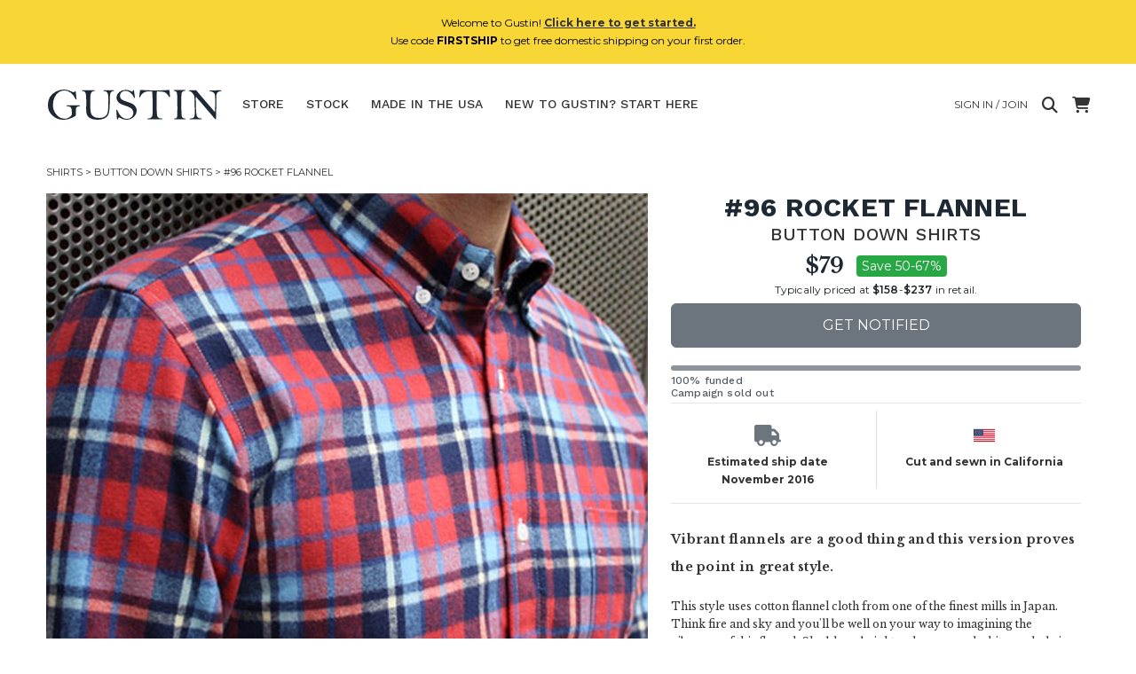

--- FILE ---
content_type: text/html; charset=utf-8
request_url: https://www.weargustin.com/store/shirts-96-rocket-flannel
body_size: 22302
content:
<!DOCTYPE html PUBLIC "-//W3C//DTD XHTML 1.0 Transitional//EN" "http://www.w3.org/TR/xhtml1/DTD/xhtml1-transitional.dtd">
<html lang="en">
  <head>
    <title>96 Rocket Flannel | Gustin | Shirts | Button Down Shirts</title>
	

    <meta name="description" content="Vibrant flannels are a good thing and this version proves the point in great style. This style uses cotton flannel cloth from one of the finest mills in Japan."/>
	<link rel="canonical" href="https://www.weargustin.com/store/shirts-96-rocket-flannel"/>
    <meta name="viewport" content="width=device-width, initial-scale=1.0">
	
   <!-- Facebook Open Graph data -->
    <meta property="og:image" content="https://d1zyv7v12t3541.cloudfront.net/attached_assets/assets/000/014/834/original/1a.96_wearingleft.jpg?1536957696"/>
    <meta property="og:title" content="96 Rocket Flannel | Gustin | Shirts | Button Down Shirts"/>
    <meta property="og:url" content="https://www.weargustin.com/store/shirts-96-rocket-flannel"/>
    <meta property="og:type" content="website"/>
    <meta property="og:site_name" content="Gustin"/>
    <meta property="og:description" content="Vibrant flannels are a good thing and this version proves the point in great style. This style uses cotton flannel cloth from one of the finest mills in Japan."/>
    <meta property="fb:app_id" content="153503141482998"/>
	<!-- Twitter Card data -->
	<meta name="twitter:card" content="summary"/>
	<meta name="twitter:title" content="96 Rocket Flannel | Gustin | Shirts | Button Down Shirts"/>
	<meta name="twitter:description" content="Vibrant flannels are a good thing and this version proves the point in great style. This style uses cotton flannel cloth from one of the finest mills in Japan."/>
	<meta name="twitter:site" content="@weargustin"/>
	<meta name="twitter:creator" content="@weargustin"/>
	<meta name="twitter:image" content="https://d1zyv7v12t3541.cloudfront.net/attached_assets/assets/000/014/834/original/1a.96_wearingleft.jpg?1536957696"/>
	<!-- Icons -->
    <link href="//d3j0v6lkz29kyu.cloudfront.net/assets/favicon-ed2fd6a14b8f9e1f2bca610b56eba7c450ee005d1949dd00a4bca2124b0060b0.ico" rel="icon" type="image/ico"></link>
    <link href="//d3j0v6lkz29kyu.cloudfront.net/assets/apple-touch-icon-d1b47ad21b36d632c8e7dcf170d6acc18cb1cedbba34002729b3ea45ee1bea0c.png" rel="apple-touch-icon" type="image/png"></link>
    <link href="//d3j0v6lkz29kyu.cloudfront.net/assets/apple-touch-icon-precomposed-d1b47ad21b36d632c8e7dcf170d6acc18cb1cedbba34002729b3ea45ee1bea0c.png" rel="apple-touch-icon-precomposed" type="image/png"></link>
    <link href="//d3j0v6lkz29kyu.cloudfront.net/assets/apple-touch-icon-152x152-b3a614390c19c48a37eb94eacb782ee1512ade8c4fc3b9deb3dc6d1d00babdde.png" rel="apple-touch-icon-152x152" type="image/png"></link>
    <link href="//d3j0v6lkz29kyu.cloudfront.net/assets/apple-touch-icon-152x152-precomposed-b3a614390c19c48a37eb94eacb782ee1512ade8c4fc3b9deb3dc6d1d00babdde.png" rel="apple-touch-icon-152x152-precomposed" type="image/png"></link>

    
  <script async src="https://www.googletagmanager.com/gtag/js?id=G-1XN1L0FZ5Q"></script>
  <script>
      window.dataLayer = window.dataLayer || [];
      function gtag() { dataLayer.push(arguments); }
  
      // Initialization for both tags
      gtag('js', new Date());
  
      // Configure for both tags
      gtag('config', 'G-1XN1L0FZ5Q');
      gtag('config', 'AW-11363064826');
  </script>

    <!-- Start VWO Async SmartCode -->
    <link rel="preconnect" href="https://dev.visualwebsiteoptimizer.com" />
    <script type='text/javascript' id='vwoCode'>
    window._vwo_code || (function() {
    var account_id=782002,
    version=2.1,
    settings_tolerance=2000,
    hide_element='body',
    hide_element_style = 'opacity:0 !important;filter:alpha(opacity=0) !important;background:none !important;transition:none !important;',
    /* DO NOT EDIT BELOW THIS LINE */
    f=false,w=window,d=document,v=d.querySelector('#vwoCode'),cK='_vwo_'+account_id+'_settings',cc={};try{var c=JSON.parse(localStorage.getItem('_vwo_'+account_id+'_config'));cc=c&&typeof c==='object'?c:{}}catch(e){}var stT=cc.stT==='session'?w.sessionStorage:w.localStorage;code={nonce:v&&v.nonce,use_existing_jquery:function(){return typeof use_existing_jquery!=='undefined'?use_existing_jquery:undefined},library_tolerance:function(){return typeof library_tolerance!=='undefined'?library_tolerance:undefined},settings_tolerance:function(){return cc.sT||settings_tolerance},hide_element_style:function(){return'{'+(cc.hES||hide_element_style)+'}'},hide_element:function(){if(performance.getEntriesByName('first-contentful-paint')[0]){return''}return typeof cc.hE==='string'?cc.hE:hide_element},getVersion:function(){return version},finish:function(e){if(!f){f=true;var t=d.getElementById('_vis_opt_path_hides');if(t)t.parentNode.removeChild(t);if(e)(new Image).src='https://dev.visualwebsiteoptimizer.com/ee.gif?a='+account_id+e}},finished:function(){return f},addScript:function(e){var t=d.createElement('script');t.type='text/javascript';if(e.src){t.src=e.src}else{t.text=e.text}v&&t.setAttribute('nonce',v.nonce);d.getElementsByTagName('head')[0].appendChild(t)},load:function(e,t){var n=this.getSettings(),i=d.createElement('script'),r=this;t=t||{};if(n){i.textContent=n;d.getElementsByTagName('head')[0].appendChild(i);if(!w.VWO||VWO.caE){stT.removeItem(cK);r.load(e)}}else{var o=new XMLHttpRequest;o.open('GET',e,true);o.withCredentials=!t.dSC;o.responseType=t.responseType||'text';o.onload=function(){if(t.onloadCb){return t.onloadCb(o,e)}if(o.status===200||o.status===304){_vwo_code.addScript({text:o.responseText})}else{_vwo_code.finish('&e=loading_failure:'+e)}};o.onerror=function(){if(t.onerrorCb){return t.onerrorCb(e)}_vwo_code.finish('&e=loading_failure:'+e)};o.send()}},getSettings:function(){try{var e=stT.getItem(cK);if(!e){return}e=JSON.parse(e);if(Date.now()>e.e){stT.removeItem(cK);return}return e.s}catch(e){return}},init:function(){if(d.URL.indexOf('__vwo_disable__')>-1)return;var e=this.settings_tolerance();w._vwo_settings_timer=setTimeout(function(){_vwo_code.finish();stT.removeItem(cK)},e);var t;if(this.hide_element()!=='body'){t=d.createElement('style');var n=this.hide_element(),i=n?n+this.hide_element_style():'',r=d.getElementsByTagName('head')[0];t.setAttribute('id','_vis_opt_path_hides');v&&t.setAttribute('nonce',v.nonce);t.setAttribute('type','text/css');if(t.styleSheet)t.styleSheet.cssText=i;else t.appendChild(d.createTextNode(i));r.appendChild(t)}else{t=d.getElementsByTagName('head')[0];var i=d.createElement('div');i.style.cssText='z-index: 2147483647 !important;position: fixed !important;left: 0 !important;top: 0 !important;width: 100% !important;height: 100% !important;background: white !important;';i.setAttribute('id','_vis_opt_path_hides');i.classList.add('_vis_hide_layer');t.parentNode.insertBefore(i,t.nextSibling)}var o=window._vis_opt_url||d.URL,s='https://dev.visualwebsiteoptimizer.com/j.php?a='+account_id+'&u='+encodeURIComponent(o)+'&vn='+version;if(w.location.search.indexOf('_vwo_xhr')!==-1){this.addScript({src:s})}else{this.load(s+'&x=true')}}};w._vwo_code=code;code.init();})();
    </script>
<!-- End VWO Async SmartCode -->  

  <!-- Start Kutoku referral snippet -->
  <script>
  (function (w) {
    var script = w.document.createElement("script");
    if (w.location.search.search(/(ktk|tap_a|tap_s)=/) === -1) { return; }
    script.src = "https://tspcaozs.weargustin.com/r/gR6sY7.js?" + [
      "url=" + encodeURIComponent(w.location.href),
      "cid=" + encodeURIComponent(Date.now() + "_" + Math.random().toString(36).substr(2))
    ].join("&");
    w.document.head.appendChild(script);
  }(window));
  </script>
  <!-- End Kutoku referral snippet -->



    <link rel="stylesheet" href="//d3j0v6lkz29kyu.cloudfront.net/assets/application-c1bb6625e7787b8a2ca404a9c325b7fe23e4ee5daa9136c2e81a2638a9cad8cc.css" media="all" />
	
    <link rel="preload" href="https://cdnjs.cloudflare.com/ajax/libs/font-awesome/6.4.0/css/all.min.css" as="style" onload="this.onload=null;this.rel='stylesheet'">
    <noscript>
        <link rel="stylesheet" href="https://cdnjs.cloudflare.com/ajax/libs/font-awesome/6.4.0/css/all.min.css">
    </noscript>

    <meta name="csrf-param" content="authenticity_token" />
<meta name="csrf-token" content="QYTeDcrj33sY6PSVjIucv5XWZ9lXtBsmmqXHyYQWZOPZyvqOvRP2M3CrFn6wypesCio6x6za_FZWgaoDJYYfog" />
    <!-- <meta http-equiv="Content-Security-Policy" content="default-src 'self' data: https://*.herokuapp.com:* https://*.cloudfront.net:* https://*.googleapis.com:* https://*.google.com:* http://*.facebook.net:* http://*.twitter.com:* https://*.stripe.com:*  'unsafe-inline' 'unsafe-eval'; img-src * data:; child-src *; font-src * 'self'; "> -->
  </head>
  <body class="show campaigns campaigns-show">
      <div class="alert alert-info text-center mx-auto my-auto" style="z-index:10;background-color:#F7D635;" id="new-customer-header-alert-div">
    <span class="text-black">Welcome to Gustin! <a href='/howitworks'><u><b>Click here to get started.</u></b></a><br>Use code <b>FIRSTSHIP</b> to get free domestic shipping on your first order.</span>
  </div>



    <div id="menu" class="sidenav" style="z-index: 4;">
  <a href="javascript:void(0)" class="closebtn" onclick="closeNav()">&times;</a>

  <div class="dropdown-wrapper">
    <!-- Shop Links -->
    <div class="title-small dropdown">
      <a class="dropdown-toggle" href="#" role="button" id="shopDropdown" data-bs-toggle="dropdown" aria-expanded="false">Store</a>
      <ul class="dropdown-menu" aria-labelledby="shopDropdown">
        <li><a class="dropdown-item" href="/store">All</a></li>
          <hr>
          <li><a class="dropdown-item" href="/store/category/jeans">Jeans</a></li>
          <hr>
          <li><a class="dropdown-item" href="/store/category/shirts">Shirts</a></li>
          <hr>
          <li><a class="dropdown-item" href="/store/category/knits">Knits</a></li>
          <hr>
          <li><a class="dropdown-item" href="/store/category/jackets">Jackets</a></li>
          <hr>
          <li><a class="dropdown-item" href="/store/category/chinos">Chinos</a></li>
          <hr>
          <li><a class="dropdown-item" href="/store/category/accessories">Accessories</a></li>
          <hr>
          <li><a class="dropdown-item" href="/store/category/shoes">Shoes</a></li>
      </ul>
    </div>
  </div>
  <hr>
  <div class="title-small"><a href="/stock">Stock</a></div>
  <hr>
  <div class="title-small"><a href="/store/made-in-the-usa">Made In The USA</a></div>
  <hr>
  <div class="title-small"><a href="/howitworks">New to Gustin? Start here.</a></div>
  <hr>
  <div class="title-small"><a href="/faq">FAQ &amp; contact</a></div>
  <hr>
  <div class="title-small"><a href="/fitguide">Fit guide</a></div>  
  <hr>

    <div class="title-small"><a href="/welcome-back">Login / Join</a></div>
    <hr>
</div>

    <div class="container-fluid" id="wrap">
      <nav class="navbar navbar-expand-md navbar-light mx-auto masthead mb-3 mt-4 mt-md-0">
  <!-- Hamburger for XS screens -->
  <div class="d-md-none hamburger">
    <i class="fa fa-bars fa-xl" onclick="openNav()"></i>
  </div>
  
  <!-- Desktop Logo -->
  <div class="logo d-none d-md-block">
    <a href="/">
      <svg xmlns="http://www.w3.org/2000/svg" viewBox="0 0 402 76"><title>Artboard 1</title><path d="M75.08,41.51A13.43,13.43,0,0,0,70,42.87a4.62,4.62,0,0,0-2.41,2.41,16.17,16.17,0,0,0-.45,4.57q0,11.74-.55,12.9T57.26,68a41.38,41.38,0,0,1-17.67,4.11A36.19,36.19,0,0,1,14.44,62.7,30.82,30.82,0,0,1,4,38.8,33.72,33.72,0,0,1,22.47,8.31,37.64,37.64,0,0,1,39.94,3.87q8.34,0,18,4.76A10.45,10.45,0,0,0,61.73,10a2.7,2.7,0,0,0,2.41-1.36c.5-.76,1-1.15,1.35-1.15.77,0,1.22,1,1.36,2.91q.3,4.57,1.45,14a4.34,4.34,0,0,1,.1.9q0,1.2-1.05,1.2c-.44,0-.89-.53-1.36-1.6a34.22,34.22,0,0,0-10.85-14A24,24,0,0,0,40.75,6,22.19,22.19,0,0,0,28.6,9.76q-5.88,3.8-9.59,11.7A39.05,39.05,0,0,0,15.29,38.3a33.67,33.67,0,0,0,7.63,22Q30.56,69.63,42,69.62a17.17,17.17,0,0,0,6.93-1.25,19.51,19.51,0,0,0,5.39-3.61,14.34,14.34,0,0,0,3.06-3.52c.36-.77.53-2.79.53-6.07q0-8.23-2.18-10.84c-1.46-1.74-3.79-2.62-7-2.62l-1.56,0c-1,0-1.46-.31-1.46-.95s.54-1.15,1.61-1.15l2.66.1,11.35-.15,13.9-.3c.77,0,1.15.35,1.15,1s-.43,1.09-1.3,1.15ZM151.86,7.23a9.38,9.38,0,0,0-5.59,2.41q-1.78,1.86-2.34,6.73a136.74,136.74,0,0,0-.55,14.3,191.74,191.74,0,0,1-.88,20q-.87,8.23-3.79,12.27A20.14,20.14,0,0,1,130,69.5,36.74,36.74,0,0,1,115.57,72a36,36,0,0,1-14.88-2.78q-6.15-2.79-8.34-7.39T90.17,48.07l.2-13.91q0-18.54-1.58-22.69T82,7.23c-1.14,0-1.71-.28-1.71-.83s.7-1,2.11-1h25.15c1.44,0,2.16.3,2.16.91s-.54,1-1.61,1a8.76,8.76,0,0,0-5.27,2q-1.71,1.61-2.58,5.67t-.88,17.42q0,16,.92,22.19a14.46,14.46,0,0,0,5.83,9.81Q111,68,119.44,68q8.84,0,13.45-3.37a15.75,15.75,0,0,0,6-10q1.38-6.63,1.38-28.77,0-11.38-2.36-14.93a7.85,7.85,0,0,0-7-3.54q-1.86,0-1.86-1c0-.67.82-1,2.46-1h20.08c.91,0,1.36.34,1.36,1,0,.46-.37.75-1.11.85ZM169.64,25.9q3.36,2.67,13.85,6a57.92,57.92,0,0,1,11.57,4.66,19.29,19.29,0,0,1,6.45,6.33,15.87,15.87,0,0,1,2.61,8.73q0,7.93-6.57,14.21a22.49,22.49,0,0,1-16.12,6.27q-8.58,0-17.26-5.37A6.3,6.3,0,0,0,162,70.08c-.27,1.07-.71,1.6-1.31,1.6s-.92-.68-1.15-2.06-.72-7.86-1.46-19.47c.14-.4.49-.6,1.06-.6s.9.36,1.2,1.1Q168,70.08,181.89,70.08q6.87,0,10.76-4.15a13.46,13.46,0,0,0,3.89-9.51,12,12,0,0,0-2.08-6.82,15.63,15.63,0,0,0-5.52-5,63.06,63.06,0,0,0-10.87-4.27q-9.54-3.06-13-5.8a17.17,17.17,0,0,1-5-6.17,15.73,15.73,0,0,1-1.61-6.65q0-6.68,6.05-11.85a22.05,22.05,0,0,1,14.84-5.17,25.13,25.13,0,0,1,6.95,1,38.77,38.77,0,0,1,7.6,3.22,6.87,6.87,0,0,0,1.81-2.82c.27-.8.65-1.2,1.16-1.2a1.43,1.43,0,0,1,.9.5c.23,1.21.57,3.63,1,7.28L200,22.14q0,.9-1.11.9c-.4,0-.75-.33-1-1a27.52,27.52,0,0,0-7.88-10.95,17.54,17.54,0,0,0-11.4-4.31q-6.08,0-9.16,3.66a11.89,11.89,0,0,0-3.09,7.78,9.21,9.21,0,0,0,3.37,7.68ZM278.17,21a1.45,1.45,0,0,1-1.07-.42,24,24,0,0,1-1.93-2.84,23,23,0,0,0-5.43-6.15,14.5,14.5,0,0,0-6.28-2.68,113.6,113.6,0,0,0-14-.81q-.6,7.59-.6,17.32,0,32.22,1.38,38t9.86,5.77c1.38,0,2.06.29,2.06.86s-.65,1-2,1H229.32c-.8,0-1.2-.32-1.2-1s.78-1,2.36-1a8.63,8.63,0,0,0,9.21-8.28q.38-3.81.38-22,0-15.55-1.06-30.72c-2.61-.13-4.45-.2-5.52-.2q-10.86,0-15.73,4.54c-3.24,3-5.14,5.71-5.67,8.06q-.26,1.26-1.35,1.26a1.25,1.25,0,0,1-.94-.49,137.72,137.72,0,0,1,1.95-16.13l3.07,0c2.61,0,6.1.13,10.49.4q7.08.41,21.68.4,15,0,19.48-.35c2.74-.27,6.51-.4,11.29-.4a66,66,0,0,1,.81,7.53q.3,4.47.6,6.27a7.81,7.81,0,0,1,.05.86q0,1.2-1.05,1.2Zm34.58-14.2c-3.71.47-6,1.8-6.95,4s-1.38,10.38-1.38,24.5q0,7.78.4,17.52t.9,11.64a6,6,0,0,0,1.91,3.12q1.41,1.2,5.22,1.7,1.26.15,1.26,1c0,.6-.39.9-1.16.9l-12.47-.1-10.62.15c-1.17,0-1.76-.33-1.76-1s.47-1.06,1.41-1.06c3.11-.06,4.94-1.1,5.47-3.11s.8-8.42.8-19.22q0-15.68-.27-25.36T293.88,9.64c-.91-1.44-2.61-2.34-5.12-2.71-.94-.17-1.41-.55-1.41-1.16s.35-.9,1.06-.9l9.15.2,14-.2c1.68,0,2.52.33,2.52,1,0,.51-.46.82-1.36,1Zm81,.7q-5.07.56-7.3,2.64a9.23,9.23,0,0,0-2.66,6q-.44,3.91-.43,26.38l-.49,26.52q0,2-1,2a1.6,1.6,0,0,1-.7-.23,53.13,53.13,0,0,1-4.5-5.07q-4.06-4.83-10-11.62t-9.36-11q-7.49-9.09-9.44-11.19-7.27-7.74-8.58-9.94c-.57-1-1.09-1.51-1.56-1.51s-.55.65-.55,2l.1,7.78q0,14.81.8,23.64t1.68,10.37a10.55,10.55,0,0,0,3.06,3.09,7.93,7.93,0,0,0,4.65,1.55c2.21,0,3.31.4,3.31,1.21q0,.9-1.86.9L324.8,71c-1.14,0-1.71-.28-1.71-.85s.55-1,1.66-1c4.11,0,6.86-.91,8.23-2.73S335,60.69,335,54.77l-.41-17.62q0-15.62-.85-18.4A23.78,23.78,0,0,0,329.94,12q-3-4-6.8-4.49c-1.14-.13-1.7-.43-1.7-.9,0-.64.73-1,2.2-1l14.76.1q3,4.07,10.44,12.6L364.91,37l15.46,17.87q.5-9.09.5-23.6,0-10.89-.45-14.58a9.54,9.54,0,0,0-3.34-6.2,10.62,10.62,0,0,0-7.2-2.51c-1.34,0-2-.28-2-.85a.76.76,0,0,1,.42-.73,47.64,47.64,0,0,1,6.76-.45q6.31-.23,10.64-.23l6.77,0h1.11c1,0,1.55.29,1.55.88s-.45.83-1.35.93Z" fill="#1f2933"/></svg>

</a>  </div>

  <!-- Mobile Logo -->
  <div class="mobile-logo mt-0 d-block d-md-none" id="site-logo-div">
    <a href="/">
      <svg xmlns="http://www.w3.org/2000/svg" viewBox="0 0 402 76"><title>Artboard 1</title><path d="M75.08,41.51A13.43,13.43,0,0,0,70,42.87a4.62,4.62,0,0,0-2.41,2.41,16.17,16.17,0,0,0-.45,4.57q0,11.74-.55,12.9T57.26,68a41.38,41.38,0,0,1-17.67,4.11A36.19,36.19,0,0,1,14.44,62.7,30.82,30.82,0,0,1,4,38.8,33.72,33.72,0,0,1,22.47,8.31,37.64,37.64,0,0,1,39.94,3.87q8.34,0,18,4.76A10.45,10.45,0,0,0,61.73,10a2.7,2.7,0,0,0,2.41-1.36c.5-.76,1-1.15,1.35-1.15.77,0,1.22,1,1.36,2.91q.3,4.57,1.45,14a4.34,4.34,0,0,1,.1.9q0,1.2-1.05,1.2c-.44,0-.89-.53-1.36-1.6a34.22,34.22,0,0,0-10.85-14A24,24,0,0,0,40.75,6,22.19,22.19,0,0,0,28.6,9.76q-5.88,3.8-9.59,11.7A39.05,39.05,0,0,0,15.29,38.3a33.67,33.67,0,0,0,7.63,22Q30.56,69.63,42,69.62a17.17,17.17,0,0,0,6.93-1.25,19.51,19.51,0,0,0,5.39-3.61,14.34,14.34,0,0,0,3.06-3.52c.36-.77.53-2.79.53-6.07q0-8.23-2.18-10.84c-1.46-1.74-3.79-2.62-7-2.62l-1.56,0c-1,0-1.46-.31-1.46-.95s.54-1.15,1.61-1.15l2.66.1,11.35-.15,13.9-.3c.77,0,1.15.35,1.15,1s-.43,1.09-1.3,1.15ZM151.86,7.23a9.38,9.38,0,0,0-5.59,2.41q-1.78,1.86-2.34,6.73a136.74,136.74,0,0,0-.55,14.3,191.74,191.74,0,0,1-.88,20q-.87,8.23-3.79,12.27A20.14,20.14,0,0,1,130,69.5,36.74,36.74,0,0,1,115.57,72a36,36,0,0,1-14.88-2.78q-6.15-2.79-8.34-7.39T90.17,48.07l.2-13.91q0-18.54-1.58-22.69T82,7.23c-1.14,0-1.71-.28-1.71-.83s.7-1,2.11-1h25.15c1.44,0,2.16.3,2.16.91s-.54,1-1.61,1a8.76,8.76,0,0,0-5.27,2q-1.71,1.61-2.58,5.67t-.88,17.42q0,16,.92,22.19a14.46,14.46,0,0,0,5.83,9.81Q111,68,119.44,68q8.84,0,13.45-3.37a15.75,15.75,0,0,0,6-10q1.38-6.63,1.38-28.77,0-11.38-2.36-14.93a7.85,7.85,0,0,0-7-3.54q-1.86,0-1.86-1c0-.67.82-1,2.46-1h20.08c.91,0,1.36.34,1.36,1,0,.46-.37.75-1.11.85ZM169.64,25.9q3.36,2.67,13.85,6a57.92,57.92,0,0,1,11.57,4.66,19.29,19.29,0,0,1,6.45,6.33,15.87,15.87,0,0,1,2.61,8.73q0,7.93-6.57,14.21a22.49,22.49,0,0,1-16.12,6.27q-8.58,0-17.26-5.37A6.3,6.3,0,0,0,162,70.08c-.27,1.07-.71,1.6-1.31,1.6s-.92-.68-1.15-2.06-.72-7.86-1.46-19.47c.14-.4.49-.6,1.06-.6s.9.36,1.2,1.1Q168,70.08,181.89,70.08q6.87,0,10.76-4.15a13.46,13.46,0,0,0,3.89-9.51,12,12,0,0,0-2.08-6.82,15.63,15.63,0,0,0-5.52-5,63.06,63.06,0,0,0-10.87-4.27q-9.54-3.06-13-5.8a17.17,17.17,0,0,1-5-6.17,15.73,15.73,0,0,1-1.61-6.65q0-6.68,6.05-11.85a22.05,22.05,0,0,1,14.84-5.17,25.13,25.13,0,0,1,6.95,1,38.77,38.77,0,0,1,7.6,3.22,6.87,6.87,0,0,0,1.81-2.82c.27-.8.65-1.2,1.16-1.2a1.43,1.43,0,0,1,.9.5c.23,1.21.57,3.63,1,7.28L200,22.14q0,.9-1.11.9c-.4,0-.75-.33-1-1a27.52,27.52,0,0,0-7.88-10.95,17.54,17.54,0,0,0-11.4-4.31q-6.08,0-9.16,3.66a11.89,11.89,0,0,0-3.09,7.78,9.21,9.21,0,0,0,3.37,7.68ZM278.17,21a1.45,1.45,0,0,1-1.07-.42,24,24,0,0,1-1.93-2.84,23,23,0,0,0-5.43-6.15,14.5,14.5,0,0,0-6.28-2.68,113.6,113.6,0,0,0-14-.81q-.6,7.59-.6,17.32,0,32.22,1.38,38t9.86,5.77c1.38,0,2.06.29,2.06.86s-.65,1-2,1H229.32c-.8,0-1.2-.32-1.2-1s.78-1,2.36-1a8.63,8.63,0,0,0,9.21-8.28q.38-3.81.38-22,0-15.55-1.06-30.72c-2.61-.13-4.45-.2-5.52-.2q-10.86,0-15.73,4.54c-3.24,3-5.14,5.71-5.67,8.06q-.26,1.26-1.35,1.26a1.25,1.25,0,0,1-.94-.49,137.72,137.72,0,0,1,1.95-16.13l3.07,0c2.61,0,6.1.13,10.49.4q7.08.41,21.68.4,15,0,19.48-.35c2.74-.27,6.51-.4,11.29-.4a66,66,0,0,1,.81,7.53q.3,4.47.6,6.27a7.81,7.81,0,0,1,.05.86q0,1.2-1.05,1.2Zm34.58-14.2c-3.71.47-6,1.8-6.95,4s-1.38,10.38-1.38,24.5q0,7.78.4,17.52t.9,11.64a6,6,0,0,0,1.91,3.12q1.41,1.2,5.22,1.7,1.26.15,1.26,1c0,.6-.39.9-1.16.9l-12.47-.1-10.62.15c-1.17,0-1.76-.33-1.76-1s.47-1.06,1.41-1.06c3.11-.06,4.94-1.1,5.47-3.11s.8-8.42.8-19.22q0-15.68-.27-25.36T293.88,9.64c-.91-1.44-2.61-2.34-5.12-2.71-.94-.17-1.41-.55-1.41-1.16s.35-.9,1.06-.9l9.15.2,14-.2c1.68,0,2.52.33,2.52,1,0,.51-.46.82-1.36,1Zm81,.7q-5.07.56-7.3,2.64a9.23,9.23,0,0,0-2.66,6q-.44,3.91-.43,26.38l-.49,26.52q0,2-1,2a1.6,1.6,0,0,1-.7-.23,53.13,53.13,0,0,1-4.5-5.07q-4.06-4.83-10-11.62t-9.36-11q-7.49-9.09-9.44-11.19-7.27-7.74-8.58-9.94c-.57-1-1.09-1.51-1.56-1.51s-.55.65-.55,2l.1,7.78q0,14.81.8,23.64t1.68,10.37a10.55,10.55,0,0,0,3.06,3.09,7.93,7.93,0,0,0,4.65,1.55c2.21,0,3.31.4,3.31,1.21q0,.9-1.86.9L324.8,71c-1.14,0-1.71-.28-1.71-.85s.55-1,1.66-1c4.11,0,6.86-.91,8.23-2.73S335,60.69,335,54.77l-.41-17.62q0-15.62-.85-18.4A23.78,23.78,0,0,0,329.94,12q-3-4-6.8-4.49c-1.14-.13-1.7-.43-1.7-.9,0-.64.73-1,2.2-1l14.76.1q3,4.07,10.44,12.6L364.91,37l15.46,17.87q.5-9.09.5-23.6,0-10.89-.45-14.58a9.54,9.54,0,0,0-3.34-6.2,10.62,10.62,0,0,0-7.2-2.51c-1.34,0-2-.28-2-.85a.76.76,0,0,1,.42-.73,47.64,47.64,0,0,1,6.76-.45q6.31-.23,10.64-.23l6.77,0h1.11c1,0,1.55.29,1.55.88s-.45.83-1.35.93Z" fill="#1f2933"/></svg>

</a>  </div>

  <!-- Links (Hidden responsively) -->
  <div class="collapse navbar-collapse" id="navbarNav">
      <div class="navbar">
        <ul class="nav">
          <li class="dropdown ">
            <a id="store-nav-link" class="dropbtn" href="/store">Store</a>
            <div class="dropdown-content" id="dropdown-div">
                <a href="/store/category/jeans">Jeans</a>
                <a href="/store/category/shirts">Shirts</a>
                <a href="/store/category/knits">Knits</a>
                <a href="/store/category/jackets">Jackets</a>
                <a href="/store/category/chinos">Chinos</a>
                <a href="/store/category/accessories">Accessories</a>
                <a href="/store/category/shoes">Shoes</a>
            </div>
          </li>
          <li class="dropdown ">
            <a id="stock-nav-link" href="/stock">Stock</a>
            <div class="dropdown-content" id="dropdown-div">
                <a href="/stock?category=jeans">Jeans</a>
                <a href="/stock?category=shirts">Shirts</a>
                <a href="/stock?category=knits">Knits</a>
                <a href="/stock?category=jackets">Jackets</a>
                <a href="/stock?category=chinos">Chinos</a>
                <a href="/stock?category=accessories">Accessories</a>
                <a href="/stock?category=shoes">Shoes</a>
            </div>
          </li>
          <li class=" d-none d-lg-inline">
            <a href="/store/made-in-the-usa">Made In The USA</a>
          </li>
          <li class="" id="hideForSearch">
            <a id="howitworks-nav-link" href="/howitworks">
              <span class="full-text">New to Gustin? Start here</span>
              <span class="short-text">Start Here</span>
</a>          </li>
        </ul>
      </div>
  </div>

  <!-- Right-aligned content -->
  <div class="ms-auto d-flex flex-column align-items-end">
    <div class="d-flex align-items-center ">
        <a class="d-none d-md-flex mx-2 pe-2" href="/welcome-back">
          <span class="full-text text-uppercase">Sign in / Join</span>
</a>        <a href="#" title="Search" class="search-button me-2">
          <i class="fa-solid fa-magnifying-glass fa-xl"></i>
        </a>
      <a class="ms-2" href="/cart">
        <i class="fa-solid fa-cart-shopping fa-xl"></i>
        <span class="badge rounded-pill bg-danger cart-counter d-none" id="cart_counter">0</span>
</a>      <form class="input-group inline-block position-relative search-form" style="display:none;" id="search-form" action="/store" accept-charset="UTF-8" method="get"><input name="utf8" type="hidden" value="&#x2713;" autocomplete="off" />
        <input type="text" name="search_string" id="search-input" placeholder="Search" class="form-control rounded search-input" />
        <a href="#" title="Close Search" class="close-search">
          <i class="fa-solid fa-xmark fa-xl"></i>
        </a>
</form>    </div>
  </div>
</nav>

  <div class="breadcrumb-box mx-auto py-0 mx-0">
    <div class="clearfix"></div>
    <div class="breadcrumb py-0 mx-0 clearfix">
      <a href='/store/category/shirts'>Shirts</a>&nbsp;>&nbsp;<a href='/store/subcategory/button-down-shirts'>Button Down Shirts</a>&nbsp;>&nbsp;#96 Rocket Flannel
    </div>
    <div class="clearfix"></div>
  </div>

      
      
<div class="row g-0 show-product mx-auto">
    <div class="col-12 text-center pe-2 col-sm-7">
      <div class="row">
        <div class="col-12 pr-2">
          <div id="productCarousel" class="carousel slide">
            <div class="product-image">
              <div class="carousel-inner" id="images_and_captions">
                <div class="d-block">
                    <div class="carousel-item active" data-bs-slide-number="0">
                      <a class="product-thumb" href="javascript:void(0)" data-src="https://d1zyv7v12t3541.cloudfront.net/attached_assets/assets/000/014/834/extra_large/1a.96_wearingleft.jpg?1536957696" data-zoom-src="https://d1zyv7v12t3541.cloudfront.net/attached_assets/assets/000/014/834/original/1a.96_wearingleft.jpg?1536957696">
                        <img class="d-block w-100 product-img" alt="gustin #96 rocket flannel" loading="lazy" src="https://d1zyv7v12t3541.cloudfront.net/attached_assets/assets/000/014/834/extra_large/1a.96_wearingleft.jpg?1536957696" width="460" height="460" />
                      </a>
                      <div class="caption row">
                        <div class="col">
                          Rocket Flannel fabric
                        </div>
                      </div>
                    </div>
                    <div class="carousel-item " data-bs-slide-number="1">
                      <a class="product-thumb" href="javascript:void(0)" data-src="https://d1zyv7v12t3541.cloudfront.net/attached_assets/assets/000/014/835/extra_large/1b.96_standing.jpg?1536957696" data-zoom-src="https://d1zyv7v12t3541.cloudfront.net/attached_assets/assets/000/014/835/original/1b.96_standing.jpg?1536957696">
                        <img class="d-block w-100 product-img" alt="gustin #96 rocket flannel" loading="lazy" src="https://d1zyv7v12t3541.cloudfront.net/attached_assets/assets/000/014/835/extra_large/1b.96_standing.jpg?1536957696" width="460" height="460" />
                      </a>
                      <div class="caption row">
                        <div class="col">
                          Rocket Flannel fabric
                        </div>
                      </div>
                    </div>
                    <div class="carousel-item " data-bs-slide-number="2">
                      <a class="product-thumb" href="javascript:void(0)" data-src="https://d1zyv7v12t3541.cloudfront.net/attached_assets/assets/000/014/836/extra_large/1c.96_wearing2.jpg?1536957696" data-zoom-src="https://d1zyv7v12t3541.cloudfront.net/attached_assets/assets/000/014/836/original/1c.96_wearing2.jpg?1536957696">
                        <img class="d-block w-100 product-img" alt="gustin #96 rocket flannel" loading="lazy" src="https://d1zyv7v12t3541.cloudfront.net/attached_assets/assets/000/014/836/extra_large/1c.96_wearing2.jpg?1536957696" width="460" height="460" />
                      </a>
                      <div class="caption row">
                        <div class="col">
                          Rocket Flannel fabric
                        </div>
                      </div>
                    </div>
                    <div class="carousel-item " data-bs-slide-number="3">
                      <a class="product-thumb" href="javascript:void(0)" data-src="https://d1zyv7v12t3541.cloudfront.net/attached_assets/assets/000/014/837/extra_large/2.FullFront2.jpg?1536957696" data-zoom-src="https://d1zyv7v12t3541.cloudfront.net/attached_assets/assets/000/014/837/original/2.FullFront2.jpg?1536957696">
                        <img class="d-block w-100 product-img" alt="gustin #96 rocket flannel" loading="lazy" src="https://d1zyv7v12t3541.cloudfront.net/attached_assets/assets/000/014/837/extra_large/2.FullFront2.jpg?1536957696" width="460" height="460" />
                      </a>
                      <div class="caption row">
                        <div class="col">
                           Classic Button Down shape (photo for detail only) 
                        </div>
                      </div>
                    </div>
                    <div class="carousel-item " data-bs-slide-number="4">
                      <a class="product-thumb" href="javascript:void(0)" data-src="https://d1zyv7v12t3541.cloudfront.net/attached_assets/assets/000/014/838/extra_large/3.LifestyleSide.jpg?1536957696" data-zoom-src="https://d1zyv7v12t3541.cloudfront.net/attached_assets/assets/000/014/838/original/3.LifestyleSide.jpg?1536957696">
                        <img class="d-block w-100 product-img" alt="gustin #96 rocket flannel" loading="lazy" src="https://d1zyv7v12t3541.cloudfront.net/attached_assets/assets/000/014/838/extra_large/3.LifestyleSide.jpg?1536957696" width="460" height="460" />
                      </a>
                      <div class="caption row">
                        <div class="col">
                           Side view (photo for detail only)
                        </div>
                      </div>
                    </div>
                    <div class="carousel-item " data-bs-slide-number="5">
                      <a class="product-thumb" href="javascript:void(0)" data-src="https://d1zyv7v12t3541.cloudfront.net/attached_assets/assets/000/014/839/extra_large/4.LifestyleFrontSquareFit.jpg?1536957696" data-zoom-src="https://d1zyv7v12t3541.cloudfront.net/attached_assets/assets/000/014/839/original/4.LifestyleFrontSquareFit.jpg?1536957696">
                        <img class="d-block w-100 product-img" alt="gustin #96 rocket flannel" loading="lazy" src="https://d1zyv7v12t3541.cloudfront.net/attached_assets/assets/000/014/839/extra_large/4.LifestyleFrontSquareFit.jpg?1536957696" width="460" height="460" />
                      </a>
                      <div class="caption row">
                        <div class="col">
                           Front view (photo for detail only)
                        </div>
                      </div>
                    </div>
                    <div class="carousel-item " data-bs-slide-number="6">
                      <a class="product-thumb" href="javascript:void(0)" data-src="https://d1zyv7v12t3541.cloudfront.net/attached_assets/assets/000/014/840/extra_large/5.LifestyleSittingSide.jpg?1536957696" data-zoom-src="https://d1zyv7v12t3541.cloudfront.net/attached_assets/assets/000/014/840/original/5.LifestyleSittingSide.jpg?1536957696">
                        <img class="d-block w-100 product-img" alt="gustin #96 rocket flannel" loading="lazy" src="https://d1zyv7v12t3541.cloudfront.net/attached_assets/assets/000/014/840/extra_large/5.LifestyleSittingSide.jpg?1536957696" width="460" height="460" />
                      </a>
                      <div class="caption row">
                        <div class="col">
                           Side view (photo for detail only)
                        </div>
                      </div>
                    </div>
                    <div class="carousel-item " data-bs-slide-number="7">
                      <a class="product-thumb" href="javascript:void(0)" data-src="https://d1zyv7v12t3541.cloudfront.net/attached_assets/assets/000/014/841/extra_large/6.Collar.jpg?1536957697" data-zoom-src="https://d1zyv7v12t3541.cloudfront.net/attached_assets/assets/000/014/841/original/6.Collar.jpg?1536957697">
                        <img class="d-block w-100 product-img" alt="gustin #96 rocket flannel" loading="lazy" src="https://d1zyv7v12t3541.cloudfront.net/attached_assets/assets/000/014/841/extra_large/6.Collar.jpg?1536957697" width="460" height="460" />
                      </a>
                      <div class="caption row">
                        <div class="col">
                           Collar (photo for detail only)
                        </div>
                      </div>
                    </div>
                    <div class="carousel-item " data-bs-slide-number="8">
                      <a class="product-thumb" href="javascript:void(0)" data-src="https://d1zyv7v12t3541.cloudfront.net/attached_assets/assets/000/014/842/extra_large/7.Cuff.jpg?1536957697" data-zoom-src="https://d1zyv7v12t3541.cloudfront.net/attached_assets/assets/000/014/842/original/7.Cuff.jpg?1536957697">
                        <img class="d-block w-100 product-img" alt="gustin #96 rocket flannel" loading="lazy" src="https://d1zyv7v12t3541.cloudfront.net/attached_assets/assets/000/014/842/extra_large/7.Cuff.jpg?1536957697" width="460" height="460" />
                      </a>
                      <div class="caption row">
                        <div class="col">
                           Double button, rounded cuffs (photo for detail only)
                        </div>
                      </div>
                    </div>
                    <div class="carousel-item " data-bs-slide-number="9">
                      <a class="product-thumb" href="javascript:void(0)" data-src="https://d1zyv7v12t3541.cloudfront.net/attached_assets/assets/000/014/843/extra_large/8.FrontPlacket2.jpg?1536957697" data-zoom-src="https://d1zyv7v12t3541.cloudfront.net/attached_assets/assets/000/014/843/original/8.FrontPlacket2.jpg?1536957697">
                        <img class="d-block w-100 product-img" alt="gustin #96 rocket flannel" loading="lazy" src="https://d1zyv7v12t3541.cloudfront.net/attached_assets/assets/000/014/843/extra_large/8.FrontPlacket2.jpg?1536957697" width="460" height="460" />
                      </a>
                      <div class="caption row">
                        <div class="col">
                           Front pleated placket with two piece construction (photo for detail only)
                        </div>
                      </div>
                    </div>
                    <div class="carousel-item " data-bs-slide-number="10">
                      <a class="product-thumb" href="javascript:void(0)" data-src="https://d1zyv7v12t3541.cloudfront.net/attached_assets/assets/000/014/844/extra_large/9.FrontPocket.jpg?1536957697" data-zoom-src="https://d1zyv7v12t3541.cloudfront.net/attached_assets/assets/000/014/844/original/9.FrontPocket.jpg?1536957697">
                        <img class="d-block w-100 product-img" alt="gustin #96 rocket flannel" loading="lazy" src="https://d1zyv7v12t3541.cloudfront.net/attached_assets/assets/000/014/844/extra_large/9.FrontPocket.jpg?1536957697" width="460" height="460" />
                      </a>
                      <div class="caption row">
                        <div class="col">
                           Front chest pocket (photo for detail only)
                        </div>
                      </div>
                    </div>
                    <div class="carousel-item " data-bs-slide-number="11">
                      <a class="product-thumb" href="javascript:void(0)" data-src="https://d1zyv7v12t3541.cloudfront.net/attached_assets/assets/000/014/845/extra_large/10.RedButton.jpg?1536957698" data-zoom-src="https://d1zyv7v12t3541.cloudfront.net/attached_assets/assets/000/014/845/original/10.RedButton.jpg?1536957698">
                        <img class="d-block w-100 product-img" alt="gustin #96 rocket flannel" loading="lazy" src="https://d1zyv7v12t3541.cloudfront.net/attached_assets/assets/000/014/845/extra_large/10.RedButton.jpg?1536957698" width="460" height="460" />
                      </a>
                      <div class="caption row">
                        <div class="col">
                           Bottom button finished with red stitch (photo for detail only)
                        </div>
                      </div>
                    </div>
                    <div class="carousel-item " data-bs-slide-number="12">
                      <a class="product-thumb" href="javascript:void(0)" data-src="https://d1zyv7v12t3541.cloudfront.net/attached_assets/assets/000/014/846/extra_large/11.LockerLoop.jpg?1536957698" data-zoom-src="https://d1zyv7v12t3541.cloudfront.net/attached_assets/assets/000/014/846/original/11.LockerLoop.jpg?1536957698">
                        <img class="d-block w-100 product-img" alt="gustin #96 rocket flannel" loading="lazy" src="https://d1zyv7v12t3541.cloudfront.net/attached_assets/assets/000/014/846/extra_large/11.LockerLoop.jpg?1536957698" width="460" height="460" />
                      </a>
                      <div class="caption row">
                        <div class="col">
                           Back locker loop and box pleat (photo for detail only)
                        </div>
                      </div>
                    </div>
                    <div class="carousel-item " data-bs-slide-number="13">
                      <a class="product-thumb" href="javascript:void(0)" data-src="https://d1zyv7v12t3541.cloudfront.net/attached_assets/assets/000/014/847/extra_large/12.Buttons.jpg?1536957698" data-zoom-src="https://d1zyv7v12t3541.cloudfront.net/attached_assets/assets/000/014/847/original/12.Buttons.jpg?1536957698">
                        <img class="d-block w-100 product-img" alt="gustin #96 rocket flannel" loading="lazy" src="https://d1zyv7v12t3541.cloudfront.net/attached_assets/assets/000/014/847/extra_large/12.Buttons.jpg?1536957698" width="460" height="460" />
                      </a>
                      <div class="caption row">
                        <div class="col">
                           Mother of pearl buttons throughout (photo for detail only)
                        </div>
                      </div>
                    </div>
                </div>
              </div>
            </div>
              <div class="d-block overflow-auto" id="outerthumbnailbox">
                  <div class="thumbnail-box d-flex" id="thumbnails" style="min-width: max-content;">
                    <div class="row mx-0 px-0 carousel-indicators position-relative">
                        <div class="card active" role="button" data-bs-slide-to="0" data-bs-target="#productCarousel">
                          <img class="card-img-top img-fluid" alt="gustin #96 rocket flannel" loading="lazy" src="https://d1zyv7v12t3541.cloudfront.net/attached_assets/assets/000/014/834/extra_large/1a.96_wearingleft.jpg?1536957696" width="100" height="100" />
                        </div>
                        <div class="card " role="button" data-bs-slide-to="1" data-bs-target="#productCarousel">
                          <img class="card-img-top img-fluid" alt="gustin #96 rocket flannel" loading="lazy" src="https://d1zyv7v12t3541.cloudfront.net/attached_assets/assets/000/014/835/large/1b.96_standing.jpg?1536957696" width="100" height="100" />
                        </div>
                        <div class="card " role="button" data-bs-slide-to="2" data-bs-target="#productCarousel">
                          <img class="card-img-top img-fluid" alt="gustin #96 rocket flannel" loading="lazy" src="https://d1zyv7v12t3541.cloudfront.net/attached_assets/assets/000/014/836/large/1c.96_wearing2.jpg?1536957696" width="100" height="100" />
                        </div>
                        <div class="card " role="button" data-bs-slide-to="3" data-bs-target="#productCarousel">
                          <img class="card-img-top img-fluid" alt="gustin #96 rocket flannel" loading="lazy" src="https://d1zyv7v12t3541.cloudfront.net/attached_assets/assets/000/014/837/large/2.FullFront2.jpg?1536957696" width="100" height="100" />
                        </div>
                        <div class="card " role="button" data-bs-slide-to="4" data-bs-target="#productCarousel">
                          <img class="card-img-top img-fluid" alt="gustin #96 rocket flannel" loading="lazy" src="https://d1zyv7v12t3541.cloudfront.net/attached_assets/assets/000/014/838/large/3.LifestyleSide.jpg?1536957696" width="100" height="100" />
                        </div>
                        <div class="card " role="button" data-bs-slide-to="5" data-bs-target="#productCarousel">
                          <img class="card-img-top img-fluid" alt="gustin #96 rocket flannel" loading="lazy" src="https://d1zyv7v12t3541.cloudfront.net/attached_assets/assets/000/014/839/large/4.LifestyleFrontSquareFit.jpg?1536957696" width="100" height="100" />
                        </div>
                        <div class="card " role="button" data-bs-slide-to="6" data-bs-target="#productCarousel">
                          <img class="card-img-top img-fluid" alt="gustin #96 rocket flannel" loading="lazy" src="https://d1zyv7v12t3541.cloudfront.net/attached_assets/assets/000/014/840/large/5.LifestyleSittingSide.jpg?1536957696" width="100" height="100" />
                        </div>
                        <div class="card " role="button" data-bs-slide-to="7" data-bs-target="#productCarousel">
                          <img class="card-img-top img-fluid" alt="gustin #96 rocket flannel" loading="lazy" src="https://d1zyv7v12t3541.cloudfront.net/attached_assets/assets/000/014/841/large/6.Collar.jpg?1536957697" width="100" height="100" />
                        </div>
                        <div class="card " role="button" data-bs-slide-to="8" data-bs-target="#productCarousel">
                          <img class="card-img-top img-fluid" alt="gustin #96 rocket flannel" loading="lazy" src="https://d1zyv7v12t3541.cloudfront.net/attached_assets/assets/000/014/842/large/7.Cuff.jpg?1536957697" width="100" height="100" />
                        </div>
                        <div class="card " role="button" data-bs-slide-to="9" data-bs-target="#productCarousel">
                          <img class="card-img-top img-fluid" alt="gustin #96 rocket flannel" loading="lazy" src="https://d1zyv7v12t3541.cloudfront.net/attached_assets/assets/000/014/843/large/8.FrontPlacket2.jpg?1536957697" width="100" height="100" />
                        </div>
                        <div class="card " role="button" data-bs-slide-to="10" data-bs-target="#productCarousel">
                          <img class="card-img-top img-fluid" alt="gustin #96 rocket flannel" loading="lazy" src="https://d1zyv7v12t3541.cloudfront.net/attached_assets/assets/000/014/844/large/9.FrontPocket.jpg?1536957697" width="100" height="100" />
                        </div>
                        <div class="card " role="button" data-bs-slide-to="11" data-bs-target="#productCarousel">
                          <img class="card-img-top img-fluid" alt="gustin #96 rocket flannel" loading="lazy" src="https://d1zyv7v12t3541.cloudfront.net/attached_assets/assets/000/014/845/large/10.RedButton.jpg?1536957698" width="100" height="100" />
                        </div>
                        <div class="card " role="button" data-bs-slide-to="12" data-bs-target="#productCarousel">
                          <img class="card-img-top img-fluid" alt="gustin #96 rocket flannel" loading="lazy" src="https://d1zyv7v12t3541.cloudfront.net/attached_assets/assets/000/014/846/large/11.LockerLoop.jpg?1536957698" width="100" height="100" />
                        </div>
                        <div class="card " role="button" data-bs-slide-to="13" data-bs-target="#productCarousel">
                          <img class="card-img-top img-fluid" alt="gustin #96 rocket flannel" loading="lazy" src="https://d1zyv7v12t3541.cloudfront.net/attached_assets/assets/000/014/847/large/12.Buttons.jpg?1536957698" width="100" height="100" />
                        </div>
                    </div>
                  </div>
              </div>
          </div>
        </div>
      </div>
    </div>
  <div class="col-12 ps-0 ps-md-2 col-sm-5">
    <div class="product-detail" style="max-width:800px;">
      
<div>
  <div class="product-name">
    <h1 style="all:unset;">#96 Rocket Flannel</h1>
	<a href="/store/subcategory/button-down-shirts">
      <h2 class="product-subtitle">Button Down Shirts</h2>
</a>  </div>
    <div class="row-fluid full-price-box mt-2 mb-1">
      <div class="d-flex align-items-center justify-content-center text-center">
        <span class="price-text">
          $79
        </span>
        <div class="d-flex align-items-center" style="margin-left: 14px;">
          <span class="save-message-text">
            Save 50-67%
          </span>
        </div>
      </div>
  </div>

    <div class="row my-2" id="value-callout">
      <div class="col-12 text-center">
        <span class="align-middle subinfo-text text-dark">
    	  Typically priced at <span class='fw-semibold'>$158</span>-<span class='fw-semibold'>$237</span> in retail.
    	</span>
      </div>
    </div>
</div>

      <div class="size-selection-test">

      <button class="btn btn-secondary w-100" id="notify-me-button" style="padding: 12px 0;" onclick="toggleNotifyInput()">Get notified</button>
      <div id="notify-input-container" class="align-items-center" style="display:none; margin-top: 10px;">
        <form class="d-flex align-items-center" action="/store/390/product_notification" accept-charset="UTF-8" method="post"><input name="utf8" type="hidden" value="&#x2713;" autocomplete="off" /><input type="hidden" name="authenticity_token" value="wMfUt5C9AoCqu4ZSok3F2D5c68wFBo2PYlY0VmnV1WFYifA0500ryML4ZLmeDM7LoaC20v5oav-uclmcyEWuIA" autocomplete="off" />
          <input type="hidden" name="size_id" id="selected_size_id" autocomplete="off" />
          <div class="rosxgcquvim_1768723000"><style media="screen">.rosxgcquvim_1768723000 {position:absolute!important;top:-9999px;left:-9999px;}</style><label for="rosxgcquvim">If you are a human, ignore this field</label><input type="text" name="rosxgcquvim" id="rosxgcquvim" autocomplete="off" tabindex="-1" /><input type="hidden" name="spinner" value="dc11222d56aa820eece213bf5209fc8e" autocomplete="off" /></div>
          <input type="email" name="guest_email" id="guest_email" placeholder="Email address" class="form-control rounded-end-0 m-0" required="required" style="margin-right: 10px;height:53px;" />
          <input type="submit" name="commit" value="Notify Me" class="btn btn-primary" style="border-top-left-radius: 0px;border-bottom-left-radius: 0px;" />
</form>      </div>
  <div id="event-id" style="display:none;"></div>
</div>

<script>
  let currentFit = null;
  let currentDisplaySize = null;
  let currentSizeElement = null;
  let addToCartRevertTimer = null;
  let originalAddToCartHTML = null;

  document.addEventListener("DOMContentLoaded", function() {
    const fitButtons = document.querySelectorAll(".fit-button");
    fitButtons.forEach(function(button) {
      fitButtons.forEach(btn => btn.classList.remove("active"));
      button.addEventListener("click", function() {
        const newFit = this.getAttribute("data-fit");
        if (newFit === currentFit) return;

        fitButtons.forEach(btn => btn.classList.remove("active"));
        this.classList.add("active");

        document.querySelectorAll(".size-buttons").forEach(group => group.style.display = "none");
        const newFitSizes = document.getElementById(newFit + "-sizes");
        newFitSizes.style.display = "flex";

        if (currentDisplaySize) {
          let sizeFound = false;
          newFitSizes.querySelectorAll('.size-button').forEach(button => {
            if (button.textContent.trim() === currentDisplaySize) {
              currentSizeElement?.classList.remove("active");
              button.classList.add("active");
              currentSizeElement = button;
              document.getElementById("selected_size_id").value = button.getAttribute("data-size-id");

              handleSizeButtonState(button);

              sizeFound = true;
            }
          });

          if (!sizeFound) {
            currentSizeElement?.classList.remove("active");
            currentDisplaySize = null;
            currentSizeElement = null;
            document.getElementById("selected_size_id").value = "";
          }
        }
        currentFit = newFit;
      });
    });

    document.querySelectorAll(".size-button").forEach(function(button) {
      button.addEventListener("click", function() {
        const displaySize = this.textContent.trim();
        currentSizeElement?.classList.remove("active");
        this.classList.add("active");
        currentDisplaySize = displaySize;
        currentSizeElement = this;
        document.getElementById("selected_size_id").value = this.getAttribute("data-size-id");

        handleSizeButtonState(this);
      });
    });

    function revertAddToCartButton() {
      if (addToCartRevertTimer) {
        clearTimeout(addToCartRevertTimer);
        addToCartRevertTimer = null;

        const tempLink = document.getElementById("temporary-cart-link");
        if (tempLink && originalAddToCartHTML) {
            tempLink.outerHTML = originalAddToCartHTML;
        }
      }
    }

    function handleSizeButtonState(button) {
      revertAddToCartButton();
      const addToCart = document.getElementById("add-to-cart-button2");
      const notify = document.getElementById("notify-me-button");
      const campaignLink = document.getElementById("active-campaign-link");
      const campaignLang = document.getElementById("active-campaign-language");

      if (!button) {
        if (addToCart) addToCart.style.display = "none";
        if (notify) notify.style.display = "none";
        if (campaignLink) campaignLink.style.display = "none";
        if (campaignLang) campaignLang.style.display = "none";
        return;
      }

      if (button.classList.contains("unavailable")) {
        if (addToCart) addToCart.style.display = "none";
        if (campaignLink) campaignLink.style.display = "none";
        if (campaignLang) campaignLang.style.display = "none";
        if (notify) notify.style.display = "inline-block";
      }
      if (button.classList.contains("active_campaign")) {
        if (addToCart) addToCart.style.display = "none";
        if (campaignLink) campaignLink.style.display = "inline-block";
        if (campaignLang) campaignLang.style.display = "inline-block";
        if (notify) notify.style.display = "none";
      }
      if (button.classList.contains("available_now")) {
        if (addToCart) addToCart.style.display = "inline-block";
        if (campaignLink) campaignLink.style.display = "none";
        if (campaignLang) campaignLang.style.display = "none";
        if (notify) notify.style.display = "none";
      }
    }

    $(document).on('click', '#add-to-cart-button2', function(event){
        var size_id = $(".size-button.active").length > 0 ? $(".size-button.active").data("size-id") : $("#size_id").val();
        if ($(".size-button").length > 0 && !size_id) {
            alert("Please select a size before adding to cart");
            return false;
        }

        var product_id = $("#product_id").val();
        var campaign_id = $("#campaign_id").val();
        var stock = $("#stock").val() === 'true';
        var quantity = 1;

        var newCartItem = {
            product_id: product_id,
            size_id: size_id,
            campaign_id: campaign_id,
            stock: stock,
            quantity: quantity
        };

        // Get the current cart from the cookies
        var cart = JSON.parse(Cookies.get('cart') || "[]");
    
        // Add the new item to the cart
        cart.push(newCartItem);

        // Set the updated cart back into the cookies
        Cookies.set('cart', JSON.stringify(cart), { expires: 30 });
    
        // Store the original button for later use
        originalAddToCartHTML = this.outerHTML;
    
        // Change the button to a link
        this.outerHTML = '<a id="temporary-cart-link" href="/cart" class="btn btn-primary btn-success w-100">Go to cart</a>';
    
        // Get the current number of items from the badge
        var num_cart_items = parseInt($('#cart_counter').text(), 10);
    
        // Add 1 to the number of items
        num_cart_items++;
    
        // Update the number in the badge
        $('#cart_counter').text(num_cart_items);
    
        // If the badge was hidden, remove the 'hidden' class
        if (num_cart_items > 0) {
            $('#cart_counter').removeClass('d-none');
        }
      
        // Update the cart content dynamically by making an AJAX call
        $.ajax({
        type: 'PATCH',
        url: '/cart/update',
        data: { cart_items: JSON.stringify(cart) },
        dataType: 'script'
        });
        // // last option is to reload the page
        // location.reload();

        // Prevent form submission
        event.preventDefault();

        // After 5 seconds, revert the button
        addToCartRevertTimer = setTimeout(function() {
          $('#temporary-cart-link').replaceWith(originalAddToCartHTML);
          addToCartRevertTimer = null;
        }, 5000);
    });
  });

  function trackAddToCart() {
    $(document).one('cartUpdated', function() {
      var eventID = $("#event-id").text();
      fbq('track', 'AddToCart', {
        content_ids: ['390'],
        content_type: 'product',
        value: 79.0,
        currency: 'USD',
        product_category: 'Shirts',
        eventID: eventID,
        user_data: {}
      });
      // Klaviyo Tracking for 'Added to Cart'
      klaviyo.push(["track", "Add to Cart"]);
    });
  }

  function toggleNotifyInput() {
    var inputContainer = document.getElementById('notify-input-container');
    var notifyButton = document.getElementById('notify-me-button');

    if (inputContainer.style.display === 'none' || inputContainer.style.display === '') {
      inputContainer.style.display = 'flex';
      notifyButton.style.display = 'none';
    }
  }
</script>

<script type="text/template" id="fitguide-template">
  <div class="information-page mx-auto p-4 bg-white">
    <div class="col">
      <div class="row" id="legacy_shirts">
  <div class="col-12">
    <div class="title">Shirts</div>
    <div class="narrow-justified-box">
      <p>We set out to create a fit that gave a bespoke tailored-looking fit, without being overly snug and restrictive.</p>
	    <p>Our shirt fit starts with a beautifully tailored body, not too slim, but definitely fitted. High armholes keep the body lines clean. The length hits just right so it looks great tucked or untucked. Scooped out sides give the untucked look a bit of extra style.</p>
	    <p>If you're inbetween sizes, or unsure, we suggest going with the larger of the two sizes you're considering.</p>
    </div>
  </div>
  <div class="col-12">
    <ul class="nav nav-tabs justify-content-center" id="legacyshirts-tables" role="tablist">
      <li class="nav-item">
        <a class="nav-link subtitle mb-0 px-1 px-md-2 active" id="legacyshirts-classic-tab" data-bs-toggle="tab" href="#legacyshirts-classic" role="tab" aria-controls="legacyshirts-classic" aria-selected="true">Classic</a>
      </li>
      <li class="nav-item">
        <a class="nav-link subtitle mb-0 px-1 px-md-2" id="legacyshirts-slim-tab" data-bs-toggle="tab" href="#legacyshirts-slim" role="tab" aria-controls="legacyshirts-slim" aria-selected="false">Slim</a>
      </li>
      <li class="nav-item">
        <a class="nav-link subtitle mb-0 px-1 px-md-2" id="legacyshirts-tall-tab" data-bs-toggle="tab" href="#legacyshirts-tall" role="tab" aria-controls="legacyshirts-tall" aria-selected="false">Tall</a>
      </li>
    </ul>
    <div class="tab-content" id="jeans-tablesContent">
      <div class="tab-pane fade show active" id="legacyshirts-classic" role="tabpanel" aria-labelledby="home-tab">
        <table class="table table-bordered table-striped table-sm table-responsive-sm">
          <thead>
            <tr>
              <th>Size</th>
              <th>XS</th>
              <th>S</th>
              <th>M</th>
              <th>L</th>
              <th>XL</th>
              <th>XXL</th>
            </tr>
          </thead>
          <tbody>
            <tr>
              <td>Chest (1" down underarm seam)</td>
              <td>39.5</td>
              <td>41.5</td>
              <td>43.5</td>
              <td>45.5</td>
              <td>47.5</td>
              <td>49.5</td>
            </tr>
            <tr>
              <td>Waist (6" down underarm)</td>
              <td>37.5</td>
              <td>39.5</td>
              <td>41.5</td>
              <td>43.5</td>
              <td>45.5</td>
              <td>47.5</td>
            </tr>
            <tr>
              <td>Center back length</td>
              <td>28.4</td>
              <td>29.4</td>
              <td>30.4</td>
              <td>30.9</td>
              <td>31.4</td>
              <td>31.9</td>
            </tr>
            <tr>
              <td>Sleeve length from center back</td>
              <td>33</td>
              <td>34</td>
              <td>34.5</td>
              <td>35.5</td>
              <td>36</td>
              <td>36.5</td>
            </tr>
            <tr>
              <td>Neck opening</td>
              <td>14.5</td>
              <td>15</td>
              <td>15.5</td>
              <td>16</td>
              <td>16.5</td>
              <td>17</td>
            </tr>
            <tr>
              <td>Shoulder</td>
              <td>16.25</td>
              <td>17.25</td>
              <td>18.25</td>
              <td>19</td>
              <td>19.5</td>
              <td>20</td>
            </tr>
          </tbody>
        </table>
      </div>
      <div class="tab-pane fade" id="legacyshirts-slim" role="tabpanel" aria-labelledby="home-tab">
        <table class="table table-bordered table-striped table-sm table-responsive-sm">
          <tbody>
            <tr>
              <th>Size</th>
              <th>XS</th>
              <th>S</th>
              <th>M</th>
              <th>L</th>
              <th>XL</th>
              <th>XXL</th>
            </tr>
            <tr>
              <td>Chest (1" down underarm seam)</td>
              <td>37.5</td>
              <td>39.5</td>
              <td>41.5</td>
              <td>43.5</td>
              <td>45.5</td>
              <td>47.5</td>
            </tr>
            <tr>
              <td>Waist (6" down underarm)</td>
              <td>36</td>
              <td>38</td>
              <td>40</td>
              <td>42</td>
              <td>44</td>
              <td>46</td>
            </tr>
            <tr>
              <td>Center back length</td>
              <td>28.45</td>
              <td>29.45</td>
              <td>30.45</td>
              <td>30.9</td>
              <td>31.45</td>
              <td>31.9</td>
            </tr>
            <tr>
              <td>Sleeve length from center back</td>
              <td>33</td>
              <td>34</td>
              <td>34.5</td>
              <td>35.5</td>
              <td>36</td>
              <td>36.5</td>
            </tr>
            <tr>
              <td>Neck opening</td>
              <td>14.5</td>
              <td>15</td>
              <td>15.5</td>
              <td>16</td>
              <td>16.5</td>
              <td>17</td>
            </tr>
            <tr>
              <td>Shoulder</td>
              <td>16.25</td>
              <td>17.25</td>
              <td>18.25</td>
              <td>19</td>
              <td>19.5</td>
              <td>20</td>
            </tr>
          </tbody>
        </table>
      </div>
      <div class="tab-pane fade" id="legacyshirts-tall" role="tabpanel" aria-labelledby="home-tab">
        <table class="table table-bordered table-striped table-sm table-responsive-sm">
          <tbody>
            <tr>
              <th>Size</th>
              <th>XS</th>
              <th>S</th>
              <th>M</th>
              <th>L</th>
              <th>XL</th>
              <th>XXL</th>
            </tr>
            <tr>
              <td>Chest (1" down underarm seam)</td>
              <td>39.5</td>
              <td>41.5</td>
              <td>43.5</td>
              <td>45.5</td>
              <td>47.5</td>
              <td>49.5</td>
            </tr>
            <tr>
              <td>Waist (6" down underarm)</td>
              <td>37.5</td>
              <td>39.5</td>
              <td>41.5</td>
              <td>43.5</td>
              <td>45.5</td>
              <td>47.5</td>
            </tr>
            <tr>
              <td>Center back length</td>
              <td>30.45</td>
              <td>31.45</td>
              <td>32.45</td>
              <td>32.9</td>
              <td>33.45</td>
              <td>33.9</td>
            </tr>
            <tr>
              <td>Sleeve length from center back</td>
              <td>34</td>
              <td>35</td>
              <td>35.5</td>
              <td>36.5</td>
              <td>37</td>
              <td>37.5</td>
            </tr>
            <tr>
              <td>Neck opening</td>
              <td>14.5</td>
              <td>15</td>
              <td>15.5</td>
              <td>16</td>
              <td>16.5</td>
              <td>17</td>
            </tr>
            <tr>
              <td>Shoulder</td>
              <td>16.25</td>
              <td>17.25</td>
              <td>18.25</td>
              <td>19</td>
              <td>19.5</td>
              <td>20</td>
            </tr>
          </tbody>
        </table>
      </div>
    </div>
  </div>
  <div class="col-12">
    <div class="subtitle">Shirt Measurements</div>
  </div>
  <div class="col-12 col-md-6">
    <img src="https://d3vbvypiinyop5.cloudfront.net/assets/img/fit/shirtmeasurement.jpg" alt="gustin shirt measurement guide" class="img-fluid">
  </div>
  <div class="col-12 col-md-6">
    <div class="small-subtitle">Chest</div>
    <p>Lay the shirt flat with buttons fastened and the back pleat pulled tight. Take the measurement from fabric end to fabric end and double it.</p>
    <div class="small-subtitle">Center back length</div>
    <p>The length at the center back from the base of the collar to the hem.</p>
    <div class="small-subtitle">Sleeve length from center back</div>
    <p>Measure from the center of the collar to the shoulder seam, then measure from the shoulder seam to the end of the cuff and combine these measurements.</p>
    <div class="small-subtitle">Neck opening</div>
    <p>Unbutton the shirt and lay flat. Measure the length from button to buttonhole.</p>
  </div>
</div>

    </div>
  </div>
</script>

        <div class="row-fluid progress-box">
      <div class="progress closed-bar">
      </div>
  </div>
  <div class="row-fluid text-after-bar-box">
    <div class="col-12 funded-text">
      100% funded
	    <br/>
        Campaign sold out
    </div>
  </div>

<div class="line-break px-5 mb-2"></div>


<div class="row text-center">
    <div class="col mb-3 d-flex flex-column align-items-center ">
        <i class="fas fa-truck fa-2x pt-3 mb-2 text-secondary"></i>
      <div class="fw-bold">Estimated ship date<br>November 2016</div>
    </div>
    <div class="col mb-3 d-flex flex-column align-items-center divider">
	    <div class="pt-3 mb-2">
	      <div class="icon-2x mx-autotext-secondary">
		    <img class="mh-100" src="//d3j0v6lkz29kyu.cloudfront.net/assets/usa-e679e7e2b6b5a7b596327f84c22939ee0b9fb05811be16c006e782824fc7ea6e.png" />
		  </div>
	    </div>
      <div class="fw-bold">Cut and sewn in California</div>
    </div>
</div>

<div class="line-break mt-0 mx-auto"></div>
<div class="row-fluid">
  <div id="control-description">
      <div class="intro">
        Vibrant flannels are a good thing and this version proves the point in great style.

      </div>
      <div class="description">
        
This style uses cotton flannel cloth from one of the finest mills in Japan. Think fire and sky and you'll be well on your way to imagining the vibrancy of this flannel. Sky blues, bright reds, navy and white explode in this flannel to form an amazing splash of color. The blues make it perfect for denim. The feel is incredibly soft while the higher weight gives it good body and a substantial feel. 

      </div>
      <div class="description">
        
Our fit starts with a beautifully tailored body, not too slim, but definitely fitted. High armholes keep the body lines clean. The length hits just right so it looks great always. Scooped out sides give the untucked look a bit of extra style. A traditional button down collar is secured with two side buttons and one back and has a nice soft roll.

      </div>
      <div class="description">
        
We labor over every construction detail. Extensive single needle stitching is used throughout. All our closures are made from true mother of pearl. A finely folded locker loop sits over a box pleat on the back yoke. The front placket is also pleated, made the right way, using a true two piece construction. The feel is more substantial and the effort higher, but it's the right way. An angular chest pocket completes the front. Our cuffs are double button with rounded corners. 

      </div>
      <div class="description">
        
Button downs that are made in the USA using our quality of material and construction are typically priced at $175 to $300. The Gustin model, with your support, lets us do much better.
      </div>
  </div>
</div>
<div class="row features">
      <div class="col-4 label">Fit</div>
      <div class="col-8 detail">Available in our Classic, Slim and Tall fits</div>
      <div class="col-4 label">Fabric</div>
      <div class="col-8 detail">#96 Japan Flannel, 6.0oz</div>
      <div class="col-4 label">Finish</div>
      <div class="col-8 detail">Pre-washed</div>
      <div class="col-4 label">Trims</div>
      <div class="col-8 detail">Mother of pearl buttons, custom Gustin label</div>
    <div class="col-4 label">Made in</div>
      <div class="col-8 detail">
        <img alt="made in usa" loading="lazy" src="//d3j0v6lkz29kyu.cloudfront.net/assets/usa-e679e7e2b6b5a7b596327f84c22939ee0b9fb05811be16c006e782824fc7ea6e.png" width="30" height="30" />
	  </div>
    <div class="col-4 label">Fit guide</div>
    <div class="col-8 detail fitguide-container">
      <a class="fitguide-link" href="#"><u>Click here for our fit guide.</u></a>
    </div>
    <script type="text/template" id="fitguide-template">
      <div class="information-page mx-auto p-4 bg-white">
        <div class="col">
          <div class="row" id="legacy_shirts">
  <div class="col-12">
    <div class="title">Shirts</div>
    <div class="narrow-justified-box">
      <p>We set out to create a fit that gave a bespoke tailored-looking fit, without being overly snug and restrictive.</p>
	    <p>Our shirt fit starts with a beautifully tailored body, not too slim, but definitely fitted. High armholes keep the body lines clean. The length hits just right so it looks great tucked or untucked. Scooped out sides give the untucked look a bit of extra style.</p>
	    <p>If you're inbetween sizes, or unsure, we suggest going with the larger of the two sizes you're considering.</p>
    </div>
  </div>
  <div class="col-12">
    <ul class="nav nav-tabs justify-content-center" id="legacyshirts-tables" role="tablist">
      <li class="nav-item">
        <a class="nav-link subtitle mb-0 px-1 px-md-2 active" id="legacyshirts-classic-tab" data-bs-toggle="tab" href="#legacyshirts-classic" role="tab" aria-controls="legacyshirts-classic" aria-selected="true">Classic</a>
      </li>
      <li class="nav-item">
        <a class="nav-link subtitle mb-0 px-1 px-md-2" id="legacyshirts-slim-tab" data-bs-toggle="tab" href="#legacyshirts-slim" role="tab" aria-controls="legacyshirts-slim" aria-selected="false">Slim</a>
      </li>
      <li class="nav-item">
        <a class="nav-link subtitle mb-0 px-1 px-md-2" id="legacyshirts-tall-tab" data-bs-toggle="tab" href="#legacyshirts-tall" role="tab" aria-controls="legacyshirts-tall" aria-selected="false">Tall</a>
      </li>
    </ul>
    <div class="tab-content" id="jeans-tablesContent">
      <div class="tab-pane fade show active" id="legacyshirts-classic" role="tabpanel" aria-labelledby="home-tab">
        <table class="table table-bordered table-striped table-sm table-responsive-sm">
          <thead>
            <tr>
              <th>Size</th>
              <th>XS</th>
              <th>S</th>
              <th>M</th>
              <th>L</th>
              <th>XL</th>
              <th>XXL</th>
            </tr>
          </thead>
          <tbody>
            <tr>
              <td>Chest (1" down underarm seam)</td>
              <td>39.5</td>
              <td>41.5</td>
              <td>43.5</td>
              <td>45.5</td>
              <td>47.5</td>
              <td>49.5</td>
            </tr>
            <tr>
              <td>Waist (6" down underarm)</td>
              <td>37.5</td>
              <td>39.5</td>
              <td>41.5</td>
              <td>43.5</td>
              <td>45.5</td>
              <td>47.5</td>
            </tr>
            <tr>
              <td>Center back length</td>
              <td>28.4</td>
              <td>29.4</td>
              <td>30.4</td>
              <td>30.9</td>
              <td>31.4</td>
              <td>31.9</td>
            </tr>
            <tr>
              <td>Sleeve length from center back</td>
              <td>33</td>
              <td>34</td>
              <td>34.5</td>
              <td>35.5</td>
              <td>36</td>
              <td>36.5</td>
            </tr>
            <tr>
              <td>Neck opening</td>
              <td>14.5</td>
              <td>15</td>
              <td>15.5</td>
              <td>16</td>
              <td>16.5</td>
              <td>17</td>
            </tr>
            <tr>
              <td>Shoulder</td>
              <td>16.25</td>
              <td>17.25</td>
              <td>18.25</td>
              <td>19</td>
              <td>19.5</td>
              <td>20</td>
            </tr>
          </tbody>
        </table>
      </div>
      <div class="tab-pane fade" id="legacyshirts-slim" role="tabpanel" aria-labelledby="home-tab">
        <table class="table table-bordered table-striped table-sm table-responsive-sm">
          <tbody>
            <tr>
              <th>Size</th>
              <th>XS</th>
              <th>S</th>
              <th>M</th>
              <th>L</th>
              <th>XL</th>
              <th>XXL</th>
            </tr>
            <tr>
              <td>Chest (1" down underarm seam)</td>
              <td>37.5</td>
              <td>39.5</td>
              <td>41.5</td>
              <td>43.5</td>
              <td>45.5</td>
              <td>47.5</td>
            </tr>
            <tr>
              <td>Waist (6" down underarm)</td>
              <td>36</td>
              <td>38</td>
              <td>40</td>
              <td>42</td>
              <td>44</td>
              <td>46</td>
            </tr>
            <tr>
              <td>Center back length</td>
              <td>28.45</td>
              <td>29.45</td>
              <td>30.45</td>
              <td>30.9</td>
              <td>31.45</td>
              <td>31.9</td>
            </tr>
            <tr>
              <td>Sleeve length from center back</td>
              <td>33</td>
              <td>34</td>
              <td>34.5</td>
              <td>35.5</td>
              <td>36</td>
              <td>36.5</td>
            </tr>
            <tr>
              <td>Neck opening</td>
              <td>14.5</td>
              <td>15</td>
              <td>15.5</td>
              <td>16</td>
              <td>16.5</td>
              <td>17</td>
            </tr>
            <tr>
              <td>Shoulder</td>
              <td>16.25</td>
              <td>17.25</td>
              <td>18.25</td>
              <td>19</td>
              <td>19.5</td>
              <td>20</td>
            </tr>
          </tbody>
        </table>
      </div>
      <div class="tab-pane fade" id="legacyshirts-tall" role="tabpanel" aria-labelledby="home-tab">
        <table class="table table-bordered table-striped table-sm table-responsive-sm">
          <tbody>
            <tr>
              <th>Size</th>
              <th>XS</th>
              <th>S</th>
              <th>M</th>
              <th>L</th>
              <th>XL</th>
              <th>XXL</th>
            </tr>
            <tr>
              <td>Chest (1" down underarm seam)</td>
              <td>39.5</td>
              <td>41.5</td>
              <td>43.5</td>
              <td>45.5</td>
              <td>47.5</td>
              <td>49.5</td>
            </tr>
            <tr>
              <td>Waist (6" down underarm)</td>
              <td>37.5</td>
              <td>39.5</td>
              <td>41.5</td>
              <td>43.5</td>
              <td>45.5</td>
              <td>47.5</td>
            </tr>
            <tr>
              <td>Center back length</td>
              <td>30.45</td>
              <td>31.45</td>
              <td>32.45</td>
              <td>32.9</td>
              <td>33.45</td>
              <td>33.9</td>
            </tr>
            <tr>
              <td>Sleeve length from center back</td>
              <td>34</td>
              <td>35</td>
              <td>35.5</td>
              <td>36.5</td>
              <td>37</td>
              <td>37.5</td>
            </tr>
            <tr>
              <td>Neck opening</td>
              <td>14.5</td>
              <td>15</td>
              <td>15.5</td>
              <td>16</td>
              <td>16.5</td>
              <td>17</td>
            </tr>
            <tr>
              <td>Shoulder</td>
              <td>16.25</td>
              <td>17.25</td>
              <td>18.25</td>
              <td>19</td>
              <td>19.5</td>
              <td>20</td>
            </tr>
          </tbody>
        </table>
      </div>
    </div>
  </div>
  <div class="col-12">
    <div class="subtitle">Shirt Measurements</div>
  </div>
  <div class="col-12 col-md-6">
    <img src="https://d3vbvypiinyop5.cloudfront.net/assets/img/fit/shirtmeasurement.jpg" alt="gustin shirt measurement guide" class="img-fluid">
  </div>
  <div class="col-12 col-md-6">
    <div class="small-subtitle">Chest</div>
    <p>Lay the shirt flat with buttons fastened and the back pleat pulled tight. Take the measurement from fabric end to fabric end and double it.</p>
    <div class="small-subtitle">Center back length</div>
    <p>The length at the center back from the base of the collar to the hem.</p>
    <div class="small-subtitle">Sleeve length from center back</div>
    <p>Measure from the center of the collar to the shoulder seam, then measure from the shoulder seam to the end of the cuff and combine these measurements.</p>
    <div class="small-subtitle">Neck opening</div>
    <p>Unbutton the shirt and lay flat. Measure the length from button to buttonhole.</p>
  </div>
</div>

        </div>
      </div>
    </script>
</div>

    </div>
  </div>

  

  <div class="hr"></div>
  <!--googleoff: all-->
<div id="bestellers-just-launched" class="mx-auto">
  <div class="gray-caps-subtitle text-center fw-normal mt-4 mb-2">Bestsellers</div>
  <div class="row">
      
  <div class="col-6 col-md-3 col-sm-4 ">
    <div class="card product-card">
        <div class="position-absolute top-0 start-0 py-1 px-2 text-callout" style="background-color: rgb(0, 80, 150, 0.5);">
	  	  Bestseller
        </div>
      <a href="/store/jeans-75-okayama-standard">
        <img class="card-img-top img-fluid" alt="gustin #75 okayama standard" loading="lazy" src="https://d1zyv7v12t3541.cloudfront.net/attached_assets/assets/000/055/239/large/f250bbdc2e6a3671874db8c43bc398f9.jpg?1597930619" width="300" height="300" />		
</a>	  
      <div class="card-body">
        <a href="/store/jeans-75-okayama-standard">
          <div class="product-name">
            #75 Okayama Standard
          </div>
</a>

        <a href="/store/jeans-75-okayama-standard">
          <div class="progress-box">
              <div class="progress bar">
                <div class="progress-bar bar funding-bar" role="progressbar" style="width:94%;opacity: 0.94;" aria-valuenow="94;" aria-valuemin="0" aria-valuemax="100"></div>
              </div>
          </div>
</a>
        <div class="row price-info-box" style="">
          <div class="price-info-data col">
            <div class="info-text">
                94% funded
                <br/>
            </div><!-- info-text -->
            <div class="price-box">
<!-- if show_added_notify_button -->
                  <div class="price-text">
                    $139
                  </div><!-- price-text -->
              <!-- if show_added_notify_button? -->
            </div><!-- price-box -->
          </div><!-- price-info-data col -->

          <div class="notify-form input-group mx-0" data-product-id="177" id="notify-form-177" style="display:none;margin-top: -1.25rem;">
            <input placeholder="Email address" name="email_address" class="notify-input form-control p-0" required="true" />
            <div id="captacha-div"><div class="vstre-hcoyjubwlqizp_1768723000"><style media="screen">.vstre-hcoyjubwlqizp_1768723000 {position:absolute!important;top:-9999px;left:-9999px;}</style><label for="vstre-hcoyjubwlqizp">If you are a human, ignore this field</label><input type="text" name="vstre-hcoyjubwlqizp" id="vstre-hcoyjubwlqizp" autocomplete="off" tabindex="-1" /><input type="hidden" name="spinner" value="dc11222d56aa820eece213bf5209fc8e" autocomplete="off" /></div></div>
            <div class="input-group-append">
              <button type="Submit" class="btn btn-primary notify-btn notify-guest">Notify Me</button>
            </div><!-- input-group-append -->
          </div>
        </div><!-- row price-info-box -->

      
    </div><!-- card-body -->
  </div><!-- card product-card -->
</div>

      
  <div class="col-6 col-md-3 col-sm-4 ">
    <div class="card product-card">
        <div class="position-absolute top-0 start-0 py-1 px-2 text-callout" style="background-color: rgb(0, 80, 150, 0.5);">
	  	  Bestseller
        </div>
      <a href="/store/jeans-the-1968">
        <img class="card-img-top img-fluid" alt="gustin the 1968" loading="lazy" src="https://d1zyv7v12t3541.cloudfront.net/attached_assets/assets/000/036/291/large/7b79259d5d72c37e3cb6fdfa55edc08f.jpg?1536960083" width="300" height="300" />		
</a>	  
      <div class="card-body">
        <a href="/store/jeans-the-1968">
          <div class="product-name">
            The 1968
          </div>
</a>

        <a href="/store/jeans-the-1968">
          <div class="progress-box">
              <div class="progress bar">
                <div class="progress-bar bar funding-bar" role="progressbar" style="width:97%;opacity: 0.97;" aria-valuenow="97;" aria-valuemin="0" aria-valuemax="100"></div>
              </div>
          </div>
</a>
        <div class="row price-info-box" style="">
          <div class="price-info-data col">
            <div class="info-text">
                97% funded
                <br/>
            </div><!-- info-text -->
            <div class="price-box">
<!-- if show_added_notify_button -->
                  <div class="price-text">
                    $99
                  </div><!-- price-text -->
              <!-- if show_added_notify_button? -->
            </div><!-- price-box -->
          </div><!-- price-info-data col -->

          <div class="notify-form input-group mx-0" data-product-id="411" id="notify-form-411" style="display:none;margin-top: -1.25rem;">
            <input placeholder="Email address" name="email_address" class="notify-input form-control p-0" required="true" />
            <div id="captacha-div"><div class="odwjvnzgbphxcsi_1768723000"><style media="screen">.odwjvnzgbphxcsi_1768723000 {position:absolute!important;top:-9999px;left:-9999px;}</style><label for="odwjvnzgbphxcsi">If you are a human, ignore this field</label><input type="text" name="odwjvnzgbphxcsi" id="odwjvnzgbphxcsi" autocomplete="off" tabindex="-1" /><input type="hidden" name="spinner" value="dc11222d56aa820eece213bf5209fc8e" autocomplete="off" /></div></div>
            <div class="input-group-append">
              <button type="Submit" class="btn btn-primary notify-btn notify-guest">Notify Me</button>
            </div><!-- input-group-append -->
          </div>
        </div><!-- row price-info-box -->

      
    </div><!-- card-body -->
  </div><!-- card product-card -->
</div>

      
  <div class="col-6 col-md-3 col-sm-4 ">
    <div class="card product-card">
        <div class="position-absolute top-0 start-0 py-1 px-2 text-callout" style="background-color: rgb(0, 80, 150, 0.5);">
	  	  Bestseller
        </div>
      <a href="/store/jeans-626-cone-mills-experimental-selvedge-the-1776">
        <img class="card-img-top img-fluid" alt="gustin #626 cone mills experimental selvedge - the 1776" loading="lazy" src="https://d1zyv7v12t3541.cloudfront.net/attached_assets/assets/000/075/193/large/fce630d4cd1cb9d29a4867b19f1c2f84.jpg?1766355821" width="300" height="300" />		
</a>	  
      <div class="card-body">
        <a href="/store/jeans-626-cone-mills-experimental-selvedge-the-1776">
          <div class="product-name">
            #626 Cone Mills Experimental Selvedge - The 1776
          </div>
</a>

        <a href="/store/jeans-626-cone-mills-experimental-selvedge-the-1776">
          <div class="progress-box">
              <div class="progress bar">
                <div class="progress-bar bar funding-bar" role="progressbar" style="width:99%;opacity: 0.99;" aria-valuenow="99;" aria-valuemin="0" aria-valuemax="100"></div>
              </div>
          </div>
</a>
        <div class="row price-info-box" style="">
          <div class="price-info-data col">
            <div class="info-text">
                99% funded
                <br/>
            </div><!-- info-text -->
            <div class="price-box">
<!-- if show_added_notify_button -->
                  <div class="price-text">
                    $119
                  </div><!-- price-text -->
              <!-- if show_added_notify_button? -->
            </div><!-- price-box -->
          </div><!-- price-info-data col -->

          <div class="notify-form input-group mx-0" data-product-id="7143" id="notify-form-7143" style="display:none;margin-top: -1.25rem;">
            <input placeholder="Email address" name="email_address" class="notify-input form-control p-0" required="true" />
            <div id="captacha-div"><div class="odwjvnzgbphxcsi_1768723000"><style media="screen">.odwjvnzgbphxcsi_1768723000 {display:none;}</style><label for="odwjvnzgbphxcsi">If you are a human, ignore this field</label><input type="text" name="odwjvnzgbphxcsi" id="odwjvnzgbphxcsi" autocomplete="off" tabindex="-1" /><input type="hidden" name="spinner" value="dc11222d56aa820eece213bf5209fc8e" autocomplete="off" /></div></div>
            <div class="input-group-append">
              <button type="Submit" class="btn btn-primary notify-btn notify-guest">Notify Me</button>
            </div><!-- input-group-append -->
          </div>
        </div><!-- row price-info-box -->

      
    </div><!-- card-body -->
  </div><!-- card product-card -->
</div>

      
  <div class="col-6 col-md-3 col-sm-4 ">
    <div class="card product-card">
        <div class="position-absolute top-0 start-0 py-1 px-2 text-callout" style="background-color: rgb(0, 80, 150, 0.5);">
	  	  Bestseller
        </div>
      <a href="/store/shirts-1333-electric-homespun-shirt-golden-state">
        <img class="card-img-top img-fluid" alt="gustin #1333 electric homespun shirt - golden state" loading="lazy" src="https://d1zyv7v12t3541.cloudfront.net/attached_assets/assets/000/075/600/large/f80b3d7c6dd78d5b12c01f4f205b57d5.jpg?1768612253" width="300" height="300" />		
</a>	  
      <div class="card-body">
        <a href="/store/shirts-1333-electric-homespun-shirt-golden-state">
          <div class="product-name">
            #1333 Electric Homespun Shirt - Golden State
          </div>
</a>

        <a href="/store/shirts-1333-electric-homespun-shirt-golden-state">
          <div class="progress-box">
              <div class="progress bar">
                <div class="progress-bar bar funding-bar" role="progressbar" style="width:51%;opacity: 0.51;" aria-valuenow="51;" aria-valuemin="0" aria-valuemax="100"></div>
              </div>
          </div>
</a>
        <div class="row price-info-box" style="">
          <div class="price-info-data col">
            <div class="info-text">
                51% funded
                <br/>
				  <div class="time-left">
                    Launched about 17 hours ago
				  </div>
            </div><!-- info-text -->
            <div class="price-box">
<!-- if show_added_notify_button -->
                  <div class="price-text">
                    $149
                  </div><!-- price-text -->
              <!-- if show_added_notify_button? -->
            </div><!-- price-box -->
          </div><!-- price-info-data col -->

          <div class="notify-form input-group mx-0" data-product-id="7219" id="notify-form-7219" style="display:none;margin-top: -1.25rem;">
            <input placeholder="Email address" name="email_address" class="notify-input form-control p-0" required="true" />
            <div id="captacha-div"><div class="rosxgcquvim_1768723000"><style media="screen">.rosxgcquvim_1768723000 {position:absolute!important;height:1px;width:1px;overflow:hidden;}</style><label for="rosxgcquvim">If you are a human, ignore this field</label><input type="text" name="rosxgcquvim" id="rosxgcquvim" autocomplete="off" tabindex="-1" /><input type="hidden" name="spinner" value="dc11222d56aa820eece213bf5209fc8e" autocomplete="off" /></div></div>
            <div class="input-group-append">
              <button type="Submit" class="btn btn-primary notify-btn notify-guest">Notify Me</button>
            </div><!-- input-group-append -->
          </div>
        </div><!-- row price-info-box -->

      
    </div><!-- card-body -->
  </div><!-- card product-card -->
</div>

  </div>
  <div class="gray-caps-subtitle text-center fw-normal mt-2 mb-2" id="just-launched-title">Just launched</div>
  <div class="row" id="just-launched-block">
      
  <div class="col-6 col-md-3 col-sm-4 ">
    <div class="card product-card">
        <div class="position-absolute top-0 start-0 py-1 px-2 text-callout" style="background-color: rgb(0, 80, 150, 0.5);">
	  	  Just Launched
        </div>
      <a href="/store/shirts-1332-electric-homespun-shirt-forest">
        <img class="card-img-top img-fluid" alt="gustin #1332 electric homespun shirt - forest" loading="lazy" src="https://d1zyv7v12t3541.cloudfront.net/attached_assets/assets/000/075/594/large/cc6be536962d3157593f238124d8743a.jpg?1768612202" width="300" height="300" />		
</a>	  
      <div class="card-body">
        <a href="/store/shirts-1332-electric-homespun-shirt-forest">
          <div class="product-name">
            #1332 Electric Homespun Shirt - Forest
          </div>
</a>

        <a href="/store/shirts-1332-electric-homespun-shirt-forest">
          <div class="progress-box">
              <div class="progress bar">
                <div class="progress-bar bar funding-bar" role="progressbar" style="width:46%;opacity: 0.46;" aria-valuenow="46;" aria-valuemin="0" aria-valuemax="100"></div>
              </div>
          </div>
</a>
        <div class="row price-info-box" style="">
          <div class="price-info-data col">
            <div class="info-text">
                46% funded
                <br/>
				  <div class="time-left">
                    Launched about 17 hours ago
				  </div>
            </div><!-- info-text -->
            <div class="price-box">
<!-- if show_added_notify_button -->
                  <div class="price-text">
                    $149
                  </div><!-- price-text -->
              <!-- if show_added_notify_button? -->
            </div><!-- price-box -->
          </div><!-- price-info-data col -->

          <div class="notify-form input-group mx-0" data-product-id="7218" id="notify-form-7218" style="display:none;margin-top: -1.25rem;">
            <input placeholder="Email address" name="email_address" class="notify-input form-control p-0" required="true" />
            <div id="captacha-div"><div class="rosxgcquvim_1768723000"><style media="screen">.rosxgcquvim_1768723000 {display:none;}</style><label for="rosxgcquvim">If you are a human, ignore this field</label><input type="text" name="rosxgcquvim" id="rosxgcquvim" autocomplete="off" tabindex="-1" /><input type="hidden" name="spinner" value="dc11222d56aa820eece213bf5209fc8e" autocomplete="off" /></div></div>
            <div class="input-group-append">
              <button type="Submit" class="btn btn-primary notify-btn notify-guest">Notify Me</button>
            </div><!-- input-group-append -->
          </div>
        </div><!-- row price-info-box -->

      
    </div><!-- card-body -->
  </div><!-- card product-card -->
</div>

      
  <div class="col-6 col-md-3 col-sm-4 ">
    <div class="card product-card">
        <div class="position-absolute top-0 start-0 py-1 px-2 text-callout" style="background-color: rgb(0, 80, 150, 0.5);">
	  	  Just Launched
        </div>
      <a href="/store/shirts-1331-electric-homespun-shirt-retro-rainbow">
        <img class="card-img-top img-fluid" alt="gustin #1331 electric homespun shirt - retro rainbow" loading="lazy" src="https://d1zyv7v12t3541.cloudfront.net/attached_assets/assets/000/075/588/large/2a936e47d2978fdc75268a8370ed9aae.jpg?1768612011" width="300" height="300" />		
</a>	  
      <div class="card-body">
        <a href="/store/shirts-1331-electric-homespun-shirt-retro-rainbow">
          <div class="product-name">
            #1331 Electric Homespun Shirt - Retro Rainbow
          </div>
</a>

        <a href="/store/shirts-1331-electric-homespun-shirt-retro-rainbow">
          <div class="progress-box">
              <div class="progress bar">
                <div class="progress-bar bar funding-bar" role="progressbar" style="width:56%;opacity: 0.56;" aria-valuenow="56;" aria-valuemin="0" aria-valuemax="100"></div>
              </div>
          </div>
</a>
        <div class="row price-info-box" style="">
          <div class="price-info-data col">
            <div class="info-text">
                56% funded
                <br/>
				  <div class="time-left">
                    Launched about 17 hours ago
				  </div>
            </div><!-- info-text -->
            <div class="price-box">
<!-- if show_added_notify_button -->
                  <div class="price-text">
                    $149
                  </div><!-- price-text -->
              <!-- if show_added_notify_button? -->
            </div><!-- price-box -->
          </div><!-- price-info-data col -->

          <div class="notify-form input-group mx-0" data-product-id="7217" id="notify-form-7217" style="display:none;margin-top: -1.25rem;">
            <input placeholder="Email address" name="email_address" class="notify-input form-control p-0" required="true" />
            <div id="captacha-div"><div class="hnqfyajoepidsbzx-_1768723000"><style media="screen">.hnqfyajoepidsbzx-_1768723000 {position:absolute!important;height:1px;width:1px;overflow:hidden;}</style><label for="hnqfyajoepidsbzx-">If you are a human, ignore this field</label><input type="text" name="hnqfyajoepidsbzx-" id="hnqfyajoepidsbzx-" autocomplete="off" tabindex="-1" /><input type="hidden" name="spinner" value="dc11222d56aa820eece213bf5209fc8e" autocomplete="off" /></div></div>
            <div class="input-group-append">
              <button type="Submit" class="btn btn-primary notify-btn notify-guest">Notify Me</button>
            </div><!-- input-group-append -->
          </div>
        </div><!-- row price-info-box -->

      
    </div><!-- card-body -->
  </div><!-- card product-card -->
</div>

      
  <div class="col-6 col-md-3 col-sm-4 ">
    <div class="card product-card">
        <div class="position-absolute top-0 start-0 py-1 px-2 text-callout" style="background-color: rgb(0, 80, 150, 0.5);">
	  	  Just Launched
        </div>
      <a href="/store/knits-american-heavy-henley-marigold">
        <img class="card-img-top img-fluid" alt="gustin american heavy henley - marigold" loading="lazy" src="https://d1zyv7v12t3541.cloudfront.net/attached_assets/assets/000/070/026/large/cac711804b24b95282b4dc27f75bd6bb.jpg?1711065585" width="300" height="300" />		
</a>	  
      <div class="card-body">
        <a href="/store/knits-american-heavy-henley-marigold">
          <div class="product-name">
            American Heavy Henley - Marigold
          </div>
</a>

        <a href="/store/knits-american-heavy-henley-marigold">
          <div class="progress-box">
              <div class="progress bar">
                <div class="progress-bar bar funding-bar" role="progressbar" style="width:57%;opacity: 0.57;" aria-valuenow="57;" aria-valuemin="0" aria-valuemax="100"></div>
              </div>
          </div>
</a>
        <div class="row price-info-box" style="">
          <div class="price-info-data col">
            <div class="info-text">
                57% funded
                <br/>
            </div><!-- info-text -->
            <div class="price-box">
<!-- if show_added_notify_button -->
                  <div class="price-text">
                    $59
                  </div><!-- price-text -->
              <!-- if show_added_notify_button? -->
            </div><!-- price-box -->
          </div><!-- price-info-data col -->

          <div class="notify-form input-group mx-0" data-product-id="6303" id="notify-form-6303" style="display:none;margin-top: -1.25rem;">
            <input placeholder="Email address" name="email_address" class="notify-input form-control p-0" required="true" />
            <div id="captacha-div"><div class="wnjzdilyotkvbrqeuhag_1768723000"><style media="screen">.wnjzdilyotkvbrqeuhag_1768723000 {position:absolute!important;height:1px;width:1px;overflow:hidden;}</style><label for="wnjzdilyotkvbrqeuhag">If you are a human, ignore this field</label><input type="text" name="wnjzdilyotkvbrqeuhag" id="wnjzdilyotkvbrqeuhag" autocomplete="off" tabindex="-1" /><input type="hidden" name="spinner" value="dc11222d56aa820eece213bf5209fc8e" autocomplete="off" /></div></div>
            <div class="input-group-append">
              <button type="Submit" class="btn btn-primary notify-btn notify-guest">Notify Me</button>
            </div><!-- input-group-append -->
          </div>
        </div><!-- row price-info-box -->

      
    </div><!-- card-body -->
  </div><!-- card product-card -->
</div>

      
  <div class="col-6 col-md-3 col-sm-4 ">
    <div class="card product-card">
        <div class="position-absolute top-0 start-0 py-1 px-2 text-callout" style="background-color: rgb(0, 80, 150, 0.5);">
	  	  Just Launched
        </div>
      <a href="/store/knits-american-heavy-henley-brown">
        <img class="card-img-top img-fluid" alt="gustin american heavy henley - brown" loading="lazy" src="https://d1zyv7v12t3541.cloudfront.net/attached_assets/assets/000/070/035/large/034a0815dcdb8f53e3ac342edab851c1.jpg?1711065812" width="300" height="300" />		
</a>	  
      <div class="card-body">
        <a href="/store/knits-american-heavy-henley-brown">
          <div class="product-name">
            American Heavy Henley - Brown
          </div>
</a>

        <a href="/store/knits-american-heavy-henley-brown">
          <div class="progress-box">
              <div class="progress bar">
                <div class="progress-bar bar funding-bar" role="progressbar" style="width:47%;opacity: 0.47;" aria-valuenow="47;" aria-valuemin="0" aria-valuemax="100"></div>
              </div>
          </div>
</a>
        <div class="row price-info-box" style="">
          <div class="price-info-data col">
            <div class="info-text">
                47% funded
                <br/>
            </div><!-- info-text -->
            <div class="price-box">
<!-- if show_added_notify_button -->
                  <div class="price-text">
                    $59
                  </div><!-- price-text -->
              <!-- if show_added_notify_button? -->
            </div><!-- price-box -->
          </div><!-- price-info-data col -->

          <div class="notify-form input-group mx-0" data-product-id="6306" id="notify-form-6306" style="display:none;margin-top: -1.25rem;">
            <input placeholder="Email address" name="email_address" class="notify-input form-control p-0" required="true" />
            <div id="captacha-div"><div class="vstre-hcoyjubwlqizp_1768723000"><style media="screen">.vstre-hcoyjubwlqizp_1768723000 {position:absolute!important;top:-9999px;left:-9999px;}</style><label for="vstre-hcoyjubwlqizp">If you are a human, ignore this field</label><input type="text" name="vstre-hcoyjubwlqizp" id="vstre-hcoyjubwlqizp" autocomplete="off" tabindex="-1" /><input type="hidden" name="spinner" value="dc11222d56aa820eece213bf5209fc8e" autocomplete="off" /></div></div>
            <div class="input-group-append">
              <button type="Submit" class="btn btn-primary notify-btn notify-guest">Notify Me</button>
            </div><!-- input-group-append -->
          </div>
        </div><!-- row price-info-box -->

      
    </div><!-- card-body -->
  </div><!-- card product-card -->
</div>

  </div>
</div>
<!--googleon: all-->

  <div class="hr"></div>
  <!--googleoff: all-->
<div id="social-proof" class="mx-auto mt-5">
  <div class="gray-caps-subtitle text-center fw-normal mt-4 mb-2">What Customers Are Saying</div>
  <div class="row">
      <div class="col-13 col-md-4 px-3">
        <div class="card product-card" style="border:1px !important;">
          <div class="card-body">
            <div class="product-name fw-semibold" style="text-transform:none !important;text-align: justify;">"They arrived. And they are really special. I wore them all day yesterday and they were amazing. Now that I know how your stuff fits on my body, I can have a little more confidence ordering in the future. You have beautiful stuff."</div>
			<div class="text-center mt-2">
			    <span class="fa fa-star checked" style="color: orange;"></span>
			    <span class="fa fa-star checked" style="color: orange;"></span>
			    <span class="fa fa-star checked" style="color: orange;"></span>
			    <span class="fa fa-star checked" style="color: orange;"></span>
			    <span class="fa fa-star checked" style="color: orange;"></span>
		    </div>
            <div class="subinfo-text">-<span style="font-weight:500;">Timothy H</span> | Verified Buyer</div>
		  </div>
        </div>
      </div>
      <div class="col-13 col-md-4 px-3">
        <div class="card product-card" style="border:1px !important;">
          <div class="card-body">
            <div class="product-name fw-semibold" style="text-transform:none !important;text-align: justify;">"Just wanted to thank you for the jeans. I had high hopes and yet these exceed my expectations! I love the fabric, and I love the fit and construction. Nice, nice work."</div>
			<div class="text-center mt-2">
			    <span class="fa fa-star checked" style="color: orange;"></span>
			    <span class="fa fa-star checked" style="color: orange;"></span>
			    <span class="fa fa-star checked" style="color: orange;"></span>
			    <span class="fa fa-star checked" style="color: orange;"></span>
			    <span class="fa fa-star checked" style="color: orange;"></span>
		    </div>
            <div class="subinfo-text">-<span style="font-weight:500;">Jeffrey S.</span> | Verified Buyer</div>
		  </div>
        </div>
      </div>
      <div class="col-13 col-md-4 px-3">
        <div class="card product-card" style="border:1px !important;">
          <div class="card-body">
            <div class="product-name fw-semibold" style="text-transform:none !important;text-align: justify;">"I really love Gustin. I just don&#39;t think I&#39;d choose another brand at any price point. And I love watching for new products/return of old favs. But a very important part of the experience is the great customer service."</div>
			<div class="text-center mt-2">
			    <span class="fa fa-star checked" style="color: orange;"></span>
			    <span class="fa fa-star checked" style="color: orange;"></span>
			    <span class="fa fa-star checked" style="color: orange;"></span>
			    <span class="fa fa-star checked" style="color: orange;"></span>
			    <span class="fa fa-star checked" style="color: orange;"></span>
		    </div>
            <div class="subinfo-text">-<span style="font-weight:500;">Keith P.</span> | Verified Buyer</div>
		  </div>
        </div>
      </div>
  </div>
</div>
<!--googleon: all-->
</div>


<script>
	document.addEventListener('DOMContentLoaded', function() {
	 // Review loading
	 const loadMoreButton = document.getElementById('load-more-reviews');
	 if (loadMoreButton) {
	   loadMoreButton.addEventListener('click', function() {
	     const offset = parseInt(loadMoreButton.getAttribute('data-offset'));
	     const productId = '390'; 
	     fetch(`/store/${productId}/load_more_reviews?offset=${offset}`)
	       .then(response => response.text())
	       .then(data => {
	         document.getElementById('reviews-container').insertAdjacentHTML('beforeend', data);
	         const newOffset = offset + 5;
	         loadMoreButton.setAttribute('data-offset', newOffset);
	         const totalReviews = '0'; 
	         if (newOffset >= totalReviews) {
	           loadMoreButton.style.display = 'none';
	         }
	       })
	       .catch(error => console.error('Error loading more reviews:', error));
	   });
	 }

	 // Carousel setup
	 const thumbnails = document.querySelectorAll('#thumbnails .card');
	 const carouselElement = document.querySelector('#productCarousel');
	 if (carouselElement) {
	   const carousel = new bootstrap.Carousel(carouselElement, {
	     interval: false,
	     touch: true
	   });

	   function setActiveThumbnail(activeIndex) {
	     thumbnails.forEach((thumbnail, index) => {
	       if (index === activeIndex) {
	         thumbnail.classList.add('active');
	       } else {
	         thumbnail.classList.remove('active');
	       }
	     });
	   }

	   if (thumbnails.length > 0) {
	     setActiveThumbnail(0);
	   }

	   thumbnails.forEach((thumbnail, index) => {
	     thumbnail.addEventListener('click', function() {
	       carousel.to(index);
	       setActiveThumbnail(index);
	     });
	   });

	   carouselElement.addEventListener('slid.bs.carousel', function(event) {
	     setActiveThumbnail(event.to);
	   });
	 }

	 // Image zoom functionality
	 const carouselItems = document.querySelectorAll('.carousel-item');
	 carouselItems.forEach(item => {
	  const mainImage = item.querySelector('.product-img');
	  const thumb = item.querySelector('.product-thumb');
 
	  if (!mainImage || !thumb) return;

	  let isZoomed = false;
	  let zoomRatio = 1;

	  mainImage.addEventListener('mouseenter', () => {
	    const zoomSrc = thumb.dataset.zoomSrc;
	    if (zoomSrc) {
	      const img = new Image();
	      img.onload = () => {
	        const rect = mainImage.getBoundingClientRect();
	        zoomRatio = img.naturalWidth / rect.width;
	        isZoomed = true;
	        mainImage.src = zoomSrc;
	      };
	      img.src = zoomSrc;
	    }
	  });

	  mainImage.addEventListener('mousemove', (e) => {
	    if (!isZoomed) return;

	    const rect = mainImage.getBoundingClientRect();
	    const x = e.clientX - rect.left;
	    const y = e.clientY - rect.top;
   
	    // Calculate percentages for transform-origin
	    const xPercent = (x / rect.width) * 100;
	    const yPercent = (y / rect.height) * 100;

	    // Apply transform with calculated position
	    mainImage.style.transformOrigin = `${xPercent}% ${yPercent}%`;
	    mainImage.style.transform = `scale(${zoomRatio})`;
	  });

	  mainImage.addEventListener('mouseleave', () => {
	    isZoomed = false;
	    mainImage.style.transform = 'scale(1)';
	    mainImage.src = thumb.dataset.src;
	  });

	  // Remove transition for smoother movement
	  mainImage.style.transition = 'none';
	 });

	 // Size selection handling
	 const controlSizeSelection = document.getElementById("control-size-selection");
	 const testSizeSelection = document.getElementById("test-size-selection");
 
	 function manageCart() {
	   if (controlSizeSelection && controlSizeSelection.style.display !== "none") {
	     console.log("Managing cart for control size selection");
	   } 
	   else if (testSizeSelection && testSizeSelection.style.display !== "none") {
	     console.log("Managing cart for test size selection");
	   } else {
	     console.log("Neither size selection is visible");
	   }
	 }
 
	 manageCart();
	});
</script>

        <div class="row footer mt-4" style="margin-bottom: 2rem;">
        <div class="col-4 d-none d-md-block left-footer">
          <ul>
              <li>Premium menswear.</li>
              <li>Crowdsourced.</li>
              <li>Made in America.</li>
              <li>Delivered at wholesale.</li>
          </ul>
	    </div>
    <div class="col-12 col-md-8">
      <div class="row">
        <div class="col-4  p-0 m-0">
          <ul>
            <li>
              <div class="list-title">Socials</div>
            </li>
            <li>
              <a href="/contact">Contact</a>
            </li>
            <li>
              <a href="http://www.instagram.com/weargustin">Instagram</a>
            </li>
            <li>
              <a href="http://www.facebook.com/weargustin">Facebook</a>
            </li>
            <li>
              <a href="http://www.twitter.com/weargustin">Twitter</a>
            </li>
          </ul>
        </div>
        <div class="col-4  p-0 m-0">
          <ul>
            <li>
              <div class="list-title">Company</div>
            </li>
            <li>
              <a href="/faq">FAQs</a>
            </li>
            <li>
              <a href="/howitworks">How it works</a>
            </li>
            <li>
              <a href="/story">Our story</a>
            </li>
            <li>
              <a href="/gifts">Gift cards</a>
            </li>
            <li>
              <a href="/information#privacy">Privacy</a>
            </li>
          </ul>
        </div>
        <div class="col-4  p-0 m-0">
          <ul>
            <li>
              <div class="list-title">Quick links</div>
            </li>
            <li>
              <a href="/returns">Returns</a>
            </li>
            <li>
              <a href="/fitguide">Fit guide</a>
            </li>
            <li>
              <a href="/care">Care guide</a>
            </li>
            <li>
              <a href="/hemming">Hemming</a>
            </li>
            <li>
              <a href="/store/closed">Closed campaigns</a>
            </li>
            <li>
              <a href="/blog">Blog</a>
            </li>
          </ul>
        </div>
      </div>
    </div>
  </div>

<script>
  window._klOnsite = window._klOnsite || [];
  window._klOnsite.push(['openForm', 'V8W4Fq']);
</script>

      <script type="text/template" id="signup-template">
  <form class="form-box" id="sign-up-form" enctype="multipart/form-data" action="/join" accept-charset="UTF-8" method="post"><input name="utf8" type="hidden" value="&#x2713;" autocomplete="off" /><input type="hidden" name="authenticity_token" value="VpGkC6JPoefaMpszmXyMvbyRDWtm3OM52G4JwlSFZWLO34CI1b-Ir7JxedilPYeuI21QdZ2yBEkUSmQI9RUeIw" autocomplete="off" />
  <div class="row d-block text-center title-text">Create your Gustin account</div>
  <div class="row d-block text-center subtitle-text px-0 text-center">Track Production | Easy Checkout | Exclusive Access</div>
  <div class="mb-3 row">
    <div class="col-12 col-md-8 mx-auto">
      <div class="form-floating">
        <input placeholder="Email" class="form-control" id="user_email" type="email" name="user[email]" />
        <label for="user_email" style="z-index:1;">Email</label>
      </div>
    </div>
  </div>
  <div class="mb-3 row" id="password">
    <div class="col-12 col-md-8 mx-auto">
      <div class="form-floating">
        <input placeholder="Password" class="form-control" id="user_password" type="password" name="user[password]" />
        <label for="user_password" style="z-index:1;">Password</label>
      </div>
    </div>
  </div>
  <div class="username_1768723000"><style media="screen">.username_1768723000 {position:absolute!important;top:-9999px;left:-9999px;}</style><label for="username">If you are a human, ignore this field</label><input type="text" name="username" id="username" autocomplete="off" tabindex="-1" /><input type="hidden" name="spinner" value="dc11222d56aa820eece213bf5209fc8e" autocomplete="off" /></div>
  <div class="form-actions">
    <button name="button" type="submit" class="btn btn-primary w-100">Create my account</button>
  </div>
  <div class="italic-title-text or-box">
    or
  </div>
  <div class="form-actions">
    <button id="gplus_sign_in" class="btn btn-google-plus w-100" type="button">
      <i class="fa-brands fa-google me-2"></i>
      Sign up with Google
    </button>
  </div>
  <div class="form-actions">
    <button id="fb_sign_in" class="btn btn-facebook w-100" type="button">
      <i class="fa-brands fa-facebook me-2"></i>
      Sign up with Facebook
    </button>
  </div>
  <div class="mb-3 row mt-3">
    <div class="col-12 text-center">
      <span class="sign-in-link underline cursor-link button-text">Already have an account? Click here to sign in</span>
    </div>
  </div>
</form>
</script>
<script type="text/template" id="signin-template">
  <div class="form-box">
  <div class="text-center">
    <div class="title-text">Sign in here</div>
  </div>
  <form class="form-box" id="sign-in-form" enctype="multipart/form-data" action="/welcome-back" accept-charset="UTF-8" method="post"><input name="utf8" type="hidden" value="&#x2713;" autocomplete="off" /><input type="hidden" name="authenticity_token" value="LIbG_Gv2pEoaKULmuOXCWdYt_r4PPjq1lVzuV6TGduO0yOJ_HAaNAnJqoA2EpMlKSdGjoPRQ3cVZeIOdBVYNog" autocomplete="off" />
    <div class="mb-3 row">
      <div class="col-12 col-md-8 mx-auto">
  	  <div class="form-floating">
          <input placeholder="Email" class="form-control" id="user_email" type="email" name="user[email]" />
          <label for="user_email" style="z-index:1;">Email</label>
        </div>
      </div>
    </div>
    <div class="mb-3 row mb-0 pb-0" id="password">
      <div class="col-12 col-md-8 mx-auto">
  	  <div class="form-floating">
          <input placeholder="Password" class="form-control" id="user_password" type="password" name="user[password]" />
          <label for="user_password" style="z-index:1;">Password</label>
          <small id="emailHelp" class="form-text text-muted text-end"><a href="/password/new">Forgot your password?</a></small>
  	  </div>
      </div>
    </div>
    <div class="form-check mb-3 row" id="remember_me">
      <div class="col-12 col-md-8 mx-auto">
        <input class="form-check-input" checked="checked" id="user_remember_me" name="user[remember_me]" type="checkbox" value="1">
        <label class="form-check-label" for="user_remember_me">Remember me</label>
      </div>
    </div>
    <div class="form-actions">
      <button name="button" type="submit" class="btn btn-primary w-100">Sign in</button>
    </div>
</form>  <div class="mb-3 row mt-3">
    <div class="col-12 text-center">
        <span class="sign-up-link underline cursor-link button-text">New to Gustin? Click here to join</span>
    </div>
  </div>

  <div id="magic-link">
    <div class="d-flex align-items-center gap-1 my-4 fw-bold">
      <div class="flex-grow-1 border-bottom border-dark-subtle"></div>
      <p class="mx-3 my-0">or</p>
      <div class="flex-grow-1 border-bottom border-dark-subtle"></div>
    </div>

    <div class="text-center fw-semibold mb-3">
      Long password?  Hard to type?
      <p class="fw-light w-75 tex-center m-auto">
        We can email you a magic link so you can sign in without having to type your password.
      </p>
    </div>
    <div class="mb-3 row">
      <div class="col-12 col-md-8 mx-auto">
    	  <div class="form-floating">
          <input type="email" name="magic_link_email" id="magic_link_email" placeholder="Email" class="form-control" />
          <label for="magic_link_email" style="z-index:1;">Email</label>
        </div>
      </div>
    </div>
    <div>
      <a href="#" id="magiclink" class="btn btn-primary w-100">
        <i class="fa-solid fa-wand-sparkles me-2"></i> Email Me A Link
      </a>
    </div>
  </div>

  <div class="d-flex align-items-center gap-1 my-4 fw-bold">
    <div class="flex-grow-1 border-bottom border-dark-subtle"></div>
    <p class="mx-3 my-0">or</p>
    <div class="flex-grow-1 border-bottom border-dark-subtle"></div>
  </div>
  <div class="form-actions">
    <button id="gplus_sign_in" class="btn w-100 btn-google-plus" type="button">
      <i class="fa-brands fa-google me-2"></i>
      Sign in with Google
    </button>
  </div>
  <div class="form-actions">
    <button id="fb_sign_in" class="btn w-100 btn-facebook" type="button">
      <i class="fa-brands fa-facebook me-2"></i>
      Sign in with Facebook
    </button>
  </div>
</div>

<script>
  document.getElementById('magiclink').addEventListener('click', function(event) {
    event.preventDefault();

    // Get the email value from the input field
    var email = document.getElementById('magic_link_email').value.trim();

    // Check if the email is empty
    if (!email) {
      alert("Please enter your email address.");
      return;
    }
    fetch('/magiclink', {
      method: 'POST',
      headers: {
        'X-CSRF-Token': 'w2oj0Upu74L9mmLUMmP2s9jwV4AGiJ--sSIdV3lwb3BbJAdSPZ7GypXZgD8OIv2gRwwKnv3meM59BnCd2OAUMQ',
        'Content-Type': 'application/json'
      },
      body: JSON.stringify({ user_email: email })
    })
    .then(response => response.json())
    .then(data => {
      // Perform a full page reload to the URL provided in the response
      window.location.href = data.redirect_url;
    });
  });
</script>

</script>

    </div>
    <div id="push"></div>
    <link rel="stylesheet" href="//fonts.googleapis.com/css?family=Libre+Baskerville:400,500,700,400italic|Montserrat:400,500,600,700|Work+Sans:400,500,600,700&amp;display=swap" media="screen" />  
    <script src="//d3j0v6lkz29kyu.cloudfront.net/assets/application-11677c0215940ac8fc0bbb6775b047260ae746ff2d3198deb076dec4c5fcd13b.js"></script>
    <script src="//d3j0v6lkz29kyu.cloudfront.net/assets/campaigns-db83fe2ba3d6779fd892f629cd7cd15c30cfb7b6967c617a8be317126dc098a8.js"></script>

    <div id="cart_partial">
        <div id="cart" class="sidenav">
	<div class="ps-4 mb-0 pb-0" style="font-size:1.25rem;text-transform:uppercase;">Your cart</div>
    <a href="javascript:void(0)" class="closebtn" onclick="closeCart()">&times;</a>
      <div style="font-family: 'Work Sans', 'Arial', sans-serif;text-transform: uppercase;font-size: 24px;text-align: center;color: #525C66;font-weight: 400;">Your cart is empty. Let's find something to fill it.</div>
  </div>

    </div>
    
  <script defer>
    !function(f,b,e,v,n,t,s)
    {if(f.fbq)return;n=f.fbq=function(){n.callMethod?
    n.callMethod.apply(n,arguments):n.queue.push(arguments)};
    if(!f._fbq)f._fbq=n;n.push=n;n.loaded=!0;n.version='2.0';
    n.queue=[];t=b.createElement(e);t.async=!0;
    t.src=v;s=b.getElementsByTagName(e)[0];
    s.parentNode.insertBefore(t,s)}(window, document,'script',
    'https://connect.facebook.net/en_US/fbevents.js');
    fbq('init', '1423941721187169');
    fbq('track', 'PageView');
  </script>
  <noscript>
    <img height="1" width="1" style="display:none" alt="" src="https://www.facebook.com/tr?id=1423941721187169&ev=PageView&noscript=1"/>
  </noscript>

  <script type="text/javascript" async="" src="https://static.klaviyo.com/onsite/js/klaviyo.js?company_id=TLExmw"></script>
  <script>
	  !function(){if(!window.klaviyo){window._klOnsite=window._klOnsite||[];try{window.klaviyo=new Proxy({},{get:function(n,i){return"push"===i?function(){var n;(n=window._klOnsite).push.apply(n,arguments)}:function(){for(var n=arguments.length,o=new Array(n),w=0;w<n;w++)o[w]=arguments[w];var t="function"==typeof o[o.length-1]?o.pop():void 0,e=new Promise((function(n){window._klOnsite.push([i].concat(o,[function(i){t&&t(i),n(i)}]))}));return e}}})}catch(n){window.klaviyo=window.klaviyo||[],window.klaviyo.push=function(){var n;(n=window._klOnsite).push.apply(n,arguments)}}}}();
  </script>
    <script src="https://backend.alia-cloudflare.com/public/embed.js?shop=gustin-official-store.myshopify.com" async></script>
  



    <!-- needed for Facebook like button -->
<div id="fb-root"></div>
<script defer>
  window.fbAsyncInit = function() {
    // init the FB JS SDK
    FB.init({
      appId: '153503141482998', // App ID from the app dashboard
      xfbml: true,
      cookie: true
    });

    // Sign In Button
    $(document).on('click', '#fb_sign_in', function(e) {
      e.preventDefault();
      return FB.login(function(response) {
        if (response.authResponse) {
          // Facebook's SDK sets a cookie that is read by omniauth-facebook gem,
          // so the redirect here just prompts the gem to look for it.
          return window.location = '/auth/facebook/callback?user_return_to=' + GustinUrl.getReturnToEncoded();
        }
      }, { scope: 'email' });
    });
  };

  function loadFacebookSDK() {
    $.ajax({
      url: "" + window.location.protocol + "//connect.facebook.net/en_US/all.js",
      dataType: 'script',
      cache: true,
      success: function() {
        window.fbAsyncInit();
      }
    });
  }

  window.gpAsyncInit = function() {
    // Sign In Button
    $(document).on('click', '#gplus_sign_in', function(e) {
      e.preventDefault();
      gapi.auth2.authorize(
        {
        response_type: 'code',
        cookie_policy: 'single_host_origin',
        client_id: '235270198697-d1q4o5k3altpl787ihkvp6bmjgapaeaf.apps.googleusercontent.com',
        scope: 'email profile',
        plugin_name: 'PLUGIN'
      }, function(response) {
        if (response && !response.error) {
          // Causes cross origin issues on Chrome if you dont delete this param
          delete response['g-oauth-window'];
          // google authentication succeed, now post data to server and handle data securely
          $.ajax({
            type: 'POST',
            url: '/auth/google_oauth2/callback',
            dataType: 'json',
            data: response,
            success: function(data, status, xhr) {
              // Successful Google oauth2
              return window.location = GustinUrl.getReturnTo();
            }
          });
        }
      });
    });
  };

  function loadGooglePlusSDK() {
    $.ajax({
      url: 'https://apis.google.com/js/client:plus.js?onload=gpAsyncInit',
      dataType: 'script',
      cache: true,
      success: function() {
        window.gpAsyncInit();
      }
    });
  }

  // Load the SDKs after the page has completed loading
  window.onload = function() {
    loadFacebookSDK();
    loadGooglePlusSDK();
  };
</script>
    

    
    
      
<script>
  gtag("event", "view_item", {
      'send_to': ['G-1XN1L0FZ5Q', 'AW-11363064826'],
      value: '87.0',
      currency: "USD",
      items: [
      // If someone purchases more than one item, 
      // you can add those items to the items array
       {
        item_id: '390',
        item_name: '#96 Rocket Flannel',
        affiliation: "Gustin",
        index: 0,
        item_brand: "Gustin",
        item_category: "Apparel",
        item_category2: "Adult",
        item_category3: 'Shirts',
        item_category4: 'Button Down Shirts',
        price: '7900'
      }]
  });
</script>

<script type="text/javascript">
   function myCallback() {
     var item = {
       "ProductName": '#96 Rocket Flannel',
       "ProductID": '390',
       "Categories": ["Shirts", "Button Down Shirts"],
       "ImageURL": "https://d1zyv7v12t3541.cloudfront.net/attached_assets/assets/000/014/834/large/1a.96_wearingleft.jpg?1536957696",
       "URL": "http://www.weargustin.com/store/shirts-96-rocket-flannel",
       "Price": "79",
       "ProductType": "Campaign",
	   "CampaignStatus": "closed_funded"
     };
     klaviyo.push(["track", "Viewed Product", item]);
   }

   klaviyo.identify({
     '$email' : "",
   }, myCallback);
</script>

<script> 
  fbq('track', 'ViewContent', {
    content_ids: ['390'],
    content_type: 'product',
    value: 79,
    currency: 'USD',
    eventID: "viewcontent-bd1f8030",
    user_data: {}
  });
</script>
  

  </body>
</html>
